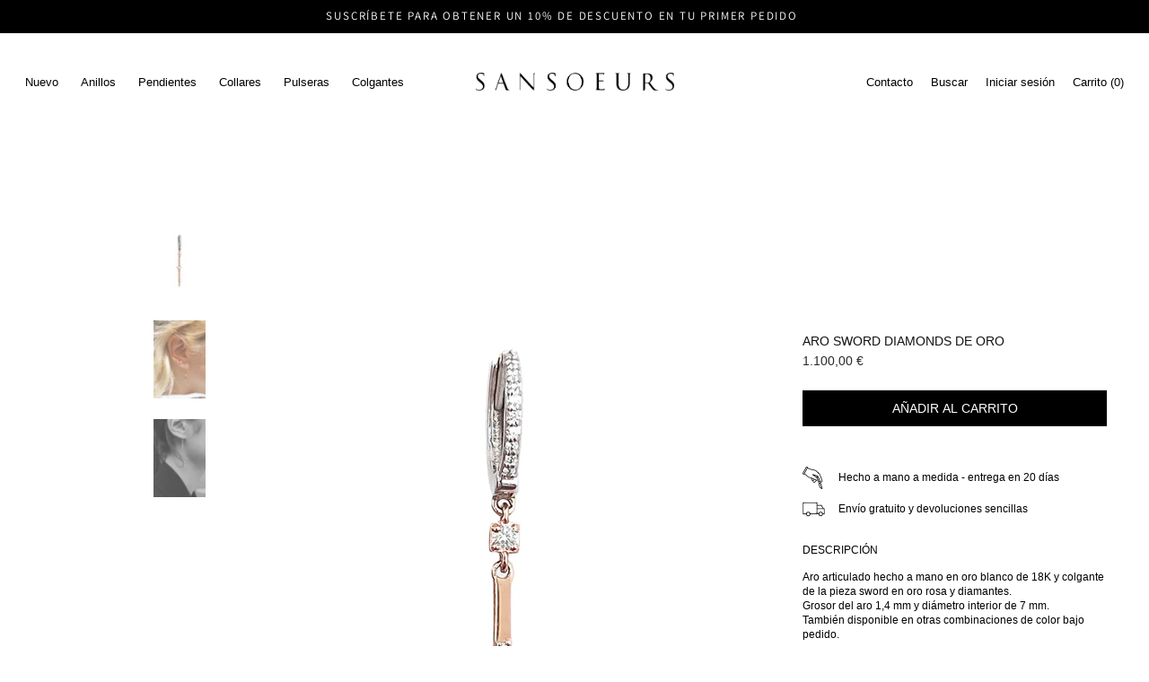

--- FILE ---
content_type: text/html; charset=utf-8
request_url: https://sansoeurs.com/es-es/products/sword-diamonds-gold-minibangle
body_size: 37290
content:
<!doctype html>
<html class="no-js" lang="es">
  <head>
<script src="https://sapi.negate.io/script/cMCFbkOXkuFyMmZzraLL5w==?shop=sansoeurs-es.myshopify.com"></script>

    <meta charset="utf-8">
    <meta http-equiv="X-UA-Compatible" content="IE=edge">
    <meta name="viewport" content="width=device-width, initial-scale=1, maximum-scale=1">
    <meta name="theme-color" content="">
    <link rel="canonical" href="https://sansoeurs.com/es-es/products/sword-diamonds-gold-minibangle">
    <link rel="preconnect" href="https://cdn.shopify.com" crossorigin>
    
    
<link rel="icon" type="image/png" href="//sansoeurs.com/cdn/shop/files/Screen_Shot_2022-07-27_at_5.31.27_PM_32x32.png?v=1658957496"><link rel="preconnect" href="https://fonts.shopifycdn.com" crossorigin><title>
      
      Aro Sword diamonds de oro - Sansoeurs
</title>
    
      <meta name="description" content="Espada Minibrazalete diamantes Arito articulado en oro blanco de 18K y colgante oro rosa de 18K con diamantes. También disponible en otras combinaciones de oro bajo pedido. DIAMANTE (cts) - 0.068COLOR - GPUREZA- VSTALLA- Brillante (10 diamantes de 0,7mm de d">
    
    

<meta property="og:site_name" content="Sansoeurs">
<meta property="og:url" content="https://sansoeurs.com/es-es/products/sword-diamonds-gold-minibangle">
<meta property="og:title" content="Aro Sword diamonds de oro - Sansoeurs">
<meta property="og:type" content="product">
<meta property="og:description" content="Espada Minibrazalete diamantes Arito articulado en oro blanco de 18K y colgante oro rosa de 18K con diamantes. También disponible en otras combinaciones de oro bajo pedido. DIAMANTE (cts) - 0.068COLOR - GPUREZA- VSTALLA- Brillante (10 diamantes de 0,7mm de d"><meta property="og:image" content="http://sansoeurs.com/cdn/shop/products/3_2.jpg?v=1676542865">
  <meta property="og:image:secure_url" content="https://sansoeurs.com/cdn/shop/products/3_2.jpg?v=1676542865">
  <meta property="og:image:width" content="1024">
  <meta property="og:image:height" content="1537"><meta property="og:price:amount" content="1.100,00">
  <meta property="og:price:currency" content="EUR"><meta name="twitter:card" content="summary_large_image">
<meta name="twitter:title" content="Aro Sword diamonds de oro - Sansoeurs">
<meta name="twitter:description" content="Espada Minibrazalete diamantes Arito articulado en oro blanco de 18K y colgante oro rosa de 18K con diamantes. También disponible en otras combinaciones de oro bajo pedido. DIAMANTE (cts) - 0.068COLOR - GPUREZA- VSTALLA- Brillante (10 diamantes de 0,7mm de d">
    

    <script src="//sansoeurs.com/cdn/shop/t/25/assets/global.js?v=144413666276531315291680035433" defer="defer"></script>
    <script src="https://ajax.googleapis.com/ajax/libs/jquery/3.5.1/jquery.min.js"></script>
    <script src="//sansoeurs.com/cdn/shop/t/25/assets/slick.min.js?v=176422707951118477881680035453"></script>
    

    


    <script>window.performance && window.performance.mark && window.performance.mark('shopify.content_for_header.start');</script><meta name="facebook-domain-verification" content="y5eda2iectejrtkjh4su3yflb43nrm">
<meta name="google-site-verification" content="ongh3B1QKbN6GQZCk78dBgFth1ibIi8QRKz4FasmQTU">
<meta id="shopify-digital-wallet" name="shopify-digital-wallet" content="/63056609499/digital_wallets/dialog">
<meta name="shopify-checkout-api-token" content="890684708172886418c6d842432d16dd">
<meta id="in-context-paypal-metadata" data-shop-id="63056609499" data-venmo-supported="false" data-environment="production" data-locale="es_ES" data-paypal-v4="true" data-currency="EUR">
<link rel="alternate" type="application/json+oembed" href="https://sansoeurs.com/es-es/products/sword-diamonds-gold-minibangle.oembed">
<script async="async" src="/checkouts/internal/preloads.js?locale=es-ES"></script>
<link rel="preconnect" href="https://shop.app" crossorigin="anonymous">
<script async="async" src="https://shop.app/checkouts/internal/preloads.js?locale=es-ES&shop_id=63056609499" crossorigin="anonymous"></script>
<script id="apple-pay-shop-capabilities" type="application/json">{"shopId":63056609499,"countryCode":"ES","currencyCode":"EUR","merchantCapabilities":["supports3DS"],"merchantId":"gid:\/\/shopify\/Shop\/63056609499","merchantName":"Sansoeurs","requiredBillingContactFields":["postalAddress","email","phone"],"requiredShippingContactFields":["postalAddress","email","phone"],"shippingType":"shipping","supportedNetworks":["visa","maestro","masterCard","amex"],"total":{"type":"pending","label":"Sansoeurs","amount":"1.00"},"shopifyPaymentsEnabled":true,"supportsSubscriptions":true}</script>
<script id="shopify-features" type="application/json">{"accessToken":"890684708172886418c6d842432d16dd","betas":["rich-media-storefront-analytics"],"domain":"sansoeurs.com","predictiveSearch":true,"shopId":63056609499,"locale":"es"}</script>
<script>var Shopify = Shopify || {};
Shopify.shop = "sansoeurs-es.myshopify.com";
Shopify.locale = "es";
Shopify.currency = {"active":"EUR","rate":"1.0"};
Shopify.country = "ES";
Shopify.theme = {"name":"Sansoeurs [Production]","id":136376516827,"schema_name":"Sansoeurs","schema_version":"1.12.0","theme_store_id":null,"role":"main"};
Shopify.theme.handle = "null";
Shopify.theme.style = {"id":null,"handle":null};
Shopify.cdnHost = "sansoeurs.com/cdn";
Shopify.routes = Shopify.routes || {};
Shopify.routes.root = "/es-es/";</script>
<script type="module">!function(o){(o.Shopify=o.Shopify||{}).modules=!0}(window);</script>
<script>!function(o){function n(){var o=[];function n(){o.push(Array.prototype.slice.apply(arguments))}return n.q=o,n}var t=o.Shopify=o.Shopify||{};t.loadFeatures=n(),t.autoloadFeatures=n()}(window);</script>
<script>
  window.ShopifyPay = window.ShopifyPay || {};
  window.ShopifyPay.apiHost = "shop.app\/pay";
  window.ShopifyPay.redirectState = null;
</script>
<script id="shop-js-analytics" type="application/json">{"pageType":"product"}</script>
<script defer="defer" async type="module" src="//sansoeurs.com/cdn/shopifycloud/shop-js/modules/v2/client.init-shop-cart-sync_BFpxDrjM.es.esm.js"></script>
<script defer="defer" async type="module" src="//sansoeurs.com/cdn/shopifycloud/shop-js/modules/v2/chunk.common_CnP21gUX.esm.js"></script>
<script defer="defer" async type="module" src="//sansoeurs.com/cdn/shopifycloud/shop-js/modules/v2/chunk.modal_D61HrJrg.esm.js"></script>
<script type="module">
  await import("//sansoeurs.com/cdn/shopifycloud/shop-js/modules/v2/client.init-shop-cart-sync_BFpxDrjM.es.esm.js");
await import("//sansoeurs.com/cdn/shopifycloud/shop-js/modules/v2/chunk.common_CnP21gUX.esm.js");
await import("//sansoeurs.com/cdn/shopifycloud/shop-js/modules/v2/chunk.modal_D61HrJrg.esm.js");

  window.Shopify.SignInWithShop?.initShopCartSync?.({"fedCMEnabled":true,"windoidEnabled":true});

</script>
<script>
  window.Shopify = window.Shopify || {};
  if (!window.Shopify.featureAssets) window.Shopify.featureAssets = {};
  window.Shopify.featureAssets['shop-js'] = {"shop-cart-sync":["modules/v2/client.shop-cart-sync_DunGk5rn.es.esm.js","modules/v2/chunk.common_CnP21gUX.esm.js","modules/v2/chunk.modal_D61HrJrg.esm.js"],"init-fed-cm":["modules/v2/client.init-fed-cm_Bhr0vd71.es.esm.js","modules/v2/chunk.common_CnP21gUX.esm.js","modules/v2/chunk.modal_D61HrJrg.esm.js"],"init-shop-email-lookup-coordinator":["modules/v2/client.init-shop-email-lookup-coordinator_Cgf-1HKc.es.esm.js","modules/v2/chunk.common_CnP21gUX.esm.js","modules/v2/chunk.modal_D61HrJrg.esm.js"],"init-windoid":["modules/v2/client.init-windoid_RKlvBm7f.es.esm.js","modules/v2/chunk.common_CnP21gUX.esm.js","modules/v2/chunk.modal_D61HrJrg.esm.js"],"shop-button":["modules/v2/client.shop-button_DcwUN_L_.es.esm.js","modules/v2/chunk.common_CnP21gUX.esm.js","modules/v2/chunk.modal_D61HrJrg.esm.js"],"shop-cash-offers":["modules/v2/client.shop-cash-offers_zT3TeJrS.es.esm.js","modules/v2/chunk.common_CnP21gUX.esm.js","modules/v2/chunk.modal_D61HrJrg.esm.js"],"shop-toast-manager":["modules/v2/client.shop-toast-manager_Dhsh6ZDd.es.esm.js","modules/v2/chunk.common_CnP21gUX.esm.js","modules/v2/chunk.modal_D61HrJrg.esm.js"],"init-shop-cart-sync":["modules/v2/client.init-shop-cart-sync_BFpxDrjM.es.esm.js","modules/v2/chunk.common_CnP21gUX.esm.js","modules/v2/chunk.modal_D61HrJrg.esm.js"],"init-customer-accounts-sign-up":["modules/v2/client.init-customer-accounts-sign-up__zAQf6yH.es.esm.js","modules/v2/client.shop-login-button_DmGuuAqh.es.esm.js","modules/v2/chunk.common_CnP21gUX.esm.js","modules/v2/chunk.modal_D61HrJrg.esm.js"],"pay-button":["modules/v2/client.pay-button_BSqAUYU_.es.esm.js","modules/v2/chunk.common_CnP21gUX.esm.js","modules/v2/chunk.modal_D61HrJrg.esm.js"],"init-customer-accounts":["modules/v2/client.init-customer-accounts_BUX2wPcc.es.esm.js","modules/v2/client.shop-login-button_DmGuuAqh.es.esm.js","modules/v2/chunk.common_CnP21gUX.esm.js","modules/v2/chunk.modal_D61HrJrg.esm.js"],"avatar":["modules/v2/client.avatar_BTnouDA3.es.esm.js"],"init-shop-for-new-customer-accounts":["modules/v2/client.init-shop-for-new-customer-accounts_C3NVS8-R.es.esm.js","modules/v2/client.shop-login-button_DmGuuAqh.es.esm.js","modules/v2/chunk.common_CnP21gUX.esm.js","modules/v2/chunk.modal_D61HrJrg.esm.js"],"shop-follow-button":["modules/v2/client.shop-follow-button_BoBKYaAK.es.esm.js","modules/v2/chunk.common_CnP21gUX.esm.js","modules/v2/chunk.modal_D61HrJrg.esm.js"],"checkout-modal":["modules/v2/client.checkout-modal_BzXpoShc.es.esm.js","modules/v2/chunk.common_CnP21gUX.esm.js","modules/v2/chunk.modal_D61HrJrg.esm.js"],"shop-login-button":["modules/v2/client.shop-login-button_DmGuuAqh.es.esm.js","modules/v2/chunk.common_CnP21gUX.esm.js","modules/v2/chunk.modal_D61HrJrg.esm.js"],"lead-capture":["modules/v2/client.lead-capture_ClopgrIx.es.esm.js","modules/v2/chunk.common_CnP21gUX.esm.js","modules/v2/chunk.modal_D61HrJrg.esm.js"],"shop-login":["modules/v2/client.shop-login_DQ0hrHfi.es.esm.js","modules/v2/chunk.common_CnP21gUX.esm.js","modules/v2/chunk.modal_D61HrJrg.esm.js"],"payment-terms":["modules/v2/client.payment-terms_Bawo8ezy.es.esm.js","modules/v2/chunk.common_CnP21gUX.esm.js","modules/v2/chunk.modal_D61HrJrg.esm.js"]};
</script>
<script>(function() {
  var isLoaded = false;
  function asyncLoad() {
    if (isLoaded) return;
    isLoaded = true;
    var urls = ["https:\/\/static.klaviyo.com\/onsite\/js\/klaviyo.js?company_id=Wir5D4\u0026shop=sansoeurs-es.myshopify.com","https:\/\/static.klaviyo.com\/onsite\/js\/klaviyo.js?company_id=Wir5D4\u0026shop=sansoeurs-es.myshopify.com"];
    for (var i = 0; i < urls.length; i++) {
      var s = document.createElement('script');
      s.type = 'text/javascript';
      s.async = true;
      s.src = urls[i];
      var x = document.getElementsByTagName('script')[0];
      x.parentNode.insertBefore(s, x);
    }
  };
  if(window.attachEvent) {
    window.attachEvent('onload', asyncLoad);
  } else {
    window.addEventListener('load', asyncLoad, false);
  }
})();</script>
<script id="__st">var __st={"a":63056609499,"offset":3600,"reqid":"d48589f6-14a1-49fd-a874-d7c8c8978d1b-1769973582","pageurl":"sansoeurs.com\/es-es\/products\/sword-diamonds-gold-minibangle","u":"c3e3bc67ce33","p":"product","rtyp":"product","rid":7864198922459};</script>
<script>window.ShopifyPaypalV4VisibilityTracking = true;</script>
<script id="captcha-bootstrap">!function(){'use strict';const t='contact',e='account',n='new_comment',o=[[t,t],['blogs',n],['comments',n],[t,'customer']],c=[[e,'customer_login'],[e,'guest_login'],[e,'recover_customer_password'],[e,'create_customer']],r=t=>t.map((([t,e])=>`form[action*='/${t}']:not([data-nocaptcha='true']) input[name='form_type'][value='${e}']`)).join(','),a=t=>()=>t?[...document.querySelectorAll(t)].map((t=>t.form)):[];function s(){const t=[...o],e=r(t);return a(e)}const i='password',u='form_key',d=['recaptcha-v3-token','g-recaptcha-response','h-captcha-response',i],f=()=>{try{return window.sessionStorage}catch{return}},m='__shopify_v',_=t=>t.elements[u];function p(t,e,n=!1){try{const o=window.sessionStorage,c=JSON.parse(o.getItem(e)),{data:r}=function(t){const{data:e,action:n}=t;return t[m]||n?{data:e,action:n}:{data:t,action:n}}(c);for(const[e,n]of Object.entries(r))t.elements[e]&&(t.elements[e].value=n);n&&o.removeItem(e)}catch(o){console.error('form repopulation failed',{error:o})}}const l='form_type',E='cptcha';function T(t){t.dataset[E]=!0}const w=window,h=w.document,L='Shopify',v='ce_forms',y='captcha';let A=!1;((t,e)=>{const n=(g='f06e6c50-85a8-45c8-87d0-21a2b65856fe',I='https://cdn.shopify.com/shopifycloud/storefront-forms-hcaptcha/ce_storefront_forms_captcha_hcaptcha.v1.5.2.iife.js',D={infoText:'Protegido por hCaptcha',privacyText:'Privacidad',termsText:'Términos'},(t,e,n)=>{const o=w[L][v],c=o.bindForm;if(c)return c(t,g,e,D).then(n);var r;o.q.push([[t,g,e,D],n]),r=I,A||(h.body.append(Object.assign(h.createElement('script'),{id:'captcha-provider',async:!0,src:r})),A=!0)});var g,I,D;w[L]=w[L]||{},w[L][v]=w[L][v]||{},w[L][v].q=[],w[L][y]=w[L][y]||{},w[L][y].protect=function(t,e){n(t,void 0,e),T(t)},Object.freeze(w[L][y]),function(t,e,n,w,h,L){const[v,y,A,g]=function(t,e,n){const i=e?o:[],u=t?c:[],d=[...i,...u],f=r(d),m=r(i),_=r(d.filter((([t,e])=>n.includes(e))));return[a(f),a(m),a(_),s()]}(w,h,L),I=t=>{const e=t.target;return e instanceof HTMLFormElement?e:e&&e.form},D=t=>v().includes(t);t.addEventListener('submit',(t=>{const e=I(t);if(!e)return;const n=D(e)&&!e.dataset.hcaptchaBound&&!e.dataset.recaptchaBound,o=_(e),c=g().includes(e)&&(!o||!o.value);(n||c)&&t.preventDefault(),c&&!n&&(function(t){try{if(!f())return;!function(t){const e=f();if(!e)return;const n=_(t);if(!n)return;const o=n.value;o&&e.removeItem(o)}(t);const e=Array.from(Array(32),(()=>Math.random().toString(36)[2])).join('');!function(t,e){_(t)||t.append(Object.assign(document.createElement('input'),{type:'hidden',name:u})),t.elements[u].value=e}(t,e),function(t,e){const n=f();if(!n)return;const o=[...t.querySelectorAll(`input[type='${i}']`)].map((({name:t})=>t)),c=[...d,...o],r={};for(const[a,s]of new FormData(t).entries())c.includes(a)||(r[a]=s);n.setItem(e,JSON.stringify({[m]:1,action:t.action,data:r}))}(t,e)}catch(e){console.error('failed to persist form',e)}}(e),e.submit())}));const S=(t,e)=>{t&&!t.dataset[E]&&(n(t,e.some((e=>e===t))),T(t))};for(const o of['focusin','change'])t.addEventListener(o,(t=>{const e=I(t);D(e)&&S(e,y())}));const B=e.get('form_key'),M=e.get(l),P=B&&M;t.addEventListener('DOMContentLoaded',(()=>{const t=y();if(P)for(const e of t)e.elements[l].value===M&&p(e,B);[...new Set([...A(),...v().filter((t=>'true'===t.dataset.shopifyCaptcha))])].forEach((e=>S(e,t)))}))}(h,new URLSearchParams(w.location.search),n,t,e,['guest_login'])})(!0,!0)}();</script>
<script integrity="sha256-4kQ18oKyAcykRKYeNunJcIwy7WH5gtpwJnB7kiuLZ1E=" data-source-attribution="shopify.loadfeatures" defer="defer" src="//sansoeurs.com/cdn/shopifycloud/storefront/assets/storefront/load_feature-a0a9edcb.js" crossorigin="anonymous"></script>
<script crossorigin="anonymous" defer="defer" src="//sansoeurs.com/cdn/shopifycloud/storefront/assets/shopify_pay/storefront-65b4c6d7.js?v=20250812"></script>
<script data-source-attribution="shopify.dynamic_checkout.dynamic.init">var Shopify=Shopify||{};Shopify.PaymentButton=Shopify.PaymentButton||{isStorefrontPortableWallets:!0,init:function(){window.Shopify.PaymentButton.init=function(){};var t=document.createElement("script");t.src="https://sansoeurs.com/cdn/shopifycloud/portable-wallets/latest/portable-wallets.es.js",t.type="module",document.head.appendChild(t)}};
</script>
<script data-source-attribution="shopify.dynamic_checkout.buyer_consent">
  function portableWalletsHideBuyerConsent(e){var t=document.getElementById("shopify-buyer-consent"),n=document.getElementById("shopify-subscription-policy-button");t&&n&&(t.classList.add("hidden"),t.setAttribute("aria-hidden","true"),n.removeEventListener("click",e))}function portableWalletsShowBuyerConsent(e){var t=document.getElementById("shopify-buyer-consent"),n=document.getElementById("shopify-subscription-policy-button");t&&n&&(t.classList.remove("hidden"),t.removeAttribute("aria-hidden"),n.addEventListener("click",e))}window.Shopify?.PaymentButton&&(window.Shopify.PaymentButton.hideBuyerConsent=portableWalletsHideBuyerConsent,window.Shopify.PaymentButton.showBuyerConsent=portableWalletsShowBuyerConsent);
</script>
<script data-source-attribution="shopify.dynamic_checkout.cart.bootstrap">document.addEventListener("DOMContentLoaded",(function(){function t(){return document.querySelector("shopify-accelerated-checkout-cart, shopify-accelerated-checkout")}if(t())Shopify.PaymentButton.init();else{new MutationObserver((function(e,n){t()&&(Shopify.PaymentButton.init(),n.disconnect())})).observe(document.body,{childList:!0,subtree:!0})}}));
</script>
<script id='scb4127' type='text/javascript' async='' src='https://sansoeurs.com/cdn/shopifycloud/privacy-banner/storefront-banner.js'></script><link id="shopify-accelerated-checkout-styles" rel="stylesheet" media="screen" href="https://sansoeurs.com/cdn/shopifycloud/portable-wallets/latest/accelerated-checkout-backwards-compat.css" crossorigin="anonymous">
<style id="shopify-accelerated-checkout-cart">
        #shopify-buyer-consent {
  margin-top: 1em;
  display: inline-block;
  width: 100%;
}

#shopify-buyer-consent.hidden {
  display: none;
}

#shopify-subscription-policy-button {
  background: none;
  border: none;
  padding: 0;
  text-decoration: underline;
  font-size: inherit;
  cursor: pointer;
}

#shopify-subscription-policy-button::before {
  box-shadow: none;
}

      </style>
<script id="sections-script" data-sections="main-product,header,footer" defer="defer" src="//sansoeurs.com/cdn/shop/t/25/compiled_assets/scripts.js?v=17959"></script>
<script>window.performance && window.performance.mark && window.performance.mark('shopify.content_for_header.end');</script><link rel="alternate" hreflang="x-default" href="https://sansoeurs.com/products/sword-diamonds-gold-minibangle"><link rel="alternate" hreflang="en-GB" href="https://sansoeurs.com/en-uk/products/sword-diamonds-gold-minibangle"><link rel="alternate" hreflang="en-US" href="https://sansoeurs.com/en-us/products/sword-diamonds-gold-minibangle"><link rel="alternate" hreflang="en-CA" href="https://sansoeurs.com/en-us/products/sword-diamonds-gold-minibangle"><link rel="alternate" hreflang="fr-FR" href="https://sansoeurs.com/fr-fr/products/sword-diamonds-gold-minibangle"><link rel="alternate" hreflang="es-ES" href="https://sansoeurs.com/es-es/products/sword-diamonds-gold-minibangle">
    

    <style data-shopify>
      
      
      
      
      @font-face {
  font-family: Assistant;
  font-weight: 400;
  font-style: normal;
  font-display: swap;
  src: url("//sansoeurs.com/cdn/fonts/assistant/assistant_n4.9120912a469cad1cc292572851508ca49d12e768.woff2") format("woff2"),
       url("//sansoeurs.com/cdn/fonts/assistant/assistant_n4.6e9875ce64e0fefcd3f4446b7ec9036b3ddd2985.woff") format("woff");
}
:root {
        --font-body-family: 
        Helvetica,
        Arial, sans-serif
        ;
        --font-body-style: normal;
        --font-body-weight: 400;

        --font-heading-family: 
        Assistant,
        sans-serif
        ;
        --font-heading-style: normal;
        --font-heading-weight: 400;

        --font-body-scale: 1.0;
        --font-heading-scale: 1.0;

        --color-base-text: 
        0,
        0
        , 0
        ;
        --color-shadow: 
        0,
        0
        , 0
        ;
        --color-base-background-1: 
        255,
        255
        , 255
        ;
        --color-base-background-2: 
        255,
        255
        , 255
        ;
        --color-base-solid-button-labels: 
        255,
        255
        , 255
        ;
        --color-base-outline-button-labels: 
        0,
        0
        , 0
        ;
        --color-base-accent-1: 
        0,
        0
        , 0
        ;
        --color-base-accent-2: 
        0,
        0
        , 0
        ;
        --payment-terms-background-color: #FFFFFF;

        --gradient-base-background-1: 
          #FFFFFF
        ;
        --gradient-base-background-2: 
          #FFFFFF
        ;
        --gradient-base-accent-1: 
          #000000
        ;
        --gradient-base-accent-2: 
          #000000
        ;

        --media-padding: px;
        --media-border-opacity: 0.05;
        --media-border-width: 1px;
        --media-radius: 0px;
        --media-shadow-opacity: 0.0;
        --media-shadow-horizontal-offset: 0px;
        --media-shadow-vertical-offset: 0px;
        --media-shadow-blur-radius: 0px;

        --page-width: 100rem;
        --page-width-margin: 
          0rem;

        --card-image-padding: 0.0rem;
        --card-corner-radius: 0.0rem;
        --card-text-alignment: left;
        --card-border-width: 0.0rem;
        --card-border-opacity: 0.0;
        --card-shadow-opacity: 0.1;
        --card-shadow-horizontal-offset: 0.0rem;
        --card-shadow-vertical-offset: 0.0rem;
        --card-shadow-blur-radius: 0.0rem;

        --badge-corner-radius: 4.0rem;

        --popup-border-width: 1px;
        --popup-border-opacity: 0.1;
        --popup-corner-radius: 0px;
        --popup-shadow-opacity: 0.0;
        --popup-shadow-horizontal-offset: 0px;
        --popup-shadow-vertical-offset: 0px;
        --popup-shadow-blur-radius: 0px;

        --drawer-border-width: 0px;
        --drawer-border-opacity: 0.1;
        --drawer-shadow-opacity: 0.0;
        --drawer-shadow-horizontal-offset: 0px;
        --drawer-shadow-vertical-offset: 0px;
        --drawer-shadow-blur-radius: 0px;

        --spacing-sections-desktop: 8px;
        --spacing-sections-mobile: 
          8
        px;

        --grid-desktop-vertical-spacing: 16px;
        --grid-desktop-horizontal-spacing: 8px;
        --grid-mobile-vertical-spacing: 8px;
        --grid-mobile-horizontal-spacing: 4px;

        --text-boxes-border-opacity: 0.0;
        --text-boxes-border-width: 0px;
        --text-boxes-radius: 0px;
        --text-boxes-shadow-opacity: 1.0;
        --text-boxes-shadow-horizontal-offset: 0px;
        --text-boxes-shadow-vertical-offset: 0px;
        --text-boxes-shadow-blur-radius: 0px;

        --buttons-radius: 0px;
        --buttons-radius-outset: 
          0px;
        --buttons-border-width: 
          0
        px;
        --buttons-border-opacity: 1.0;
        --buttons-shadow-opacity: 0.0;
        --buttons-shadow-horizontal-offset: -4px;
        --buttons-shadow-vertical-offset: -4px;
        --buttons-shadow-blur-radius: 0px;
        --buttons-border-offset: 
          0px;

        --inputs-radius: 0px;
        --inputs-border-width: 1px;
        --inputs-border-opacity: 0.55;
        --inputs-shadow-opacity: 0.0;
        --inputs-shadow-horizontal-offset: 0px;
        --inputs-margin-offset: 
          0px;
        --inputs-shadow-vertical-offset: 0px;
        --inputs-shadow-blur-radius: 0px;
        --inputs-radius-outset: 
          0px;

        --variant-pills-radius: 40px;
        --variant-pills-border-width: 1px;
        --variant-pills-border-opacity: 0.55;
        --variant-pills-shadow-opacity: 0.0;
        --variant-pills-shadow-horizontal-offset: 0px;
        --variant-pills-shadow-vertical-offset: 0px;
        --variant-pills-shadow-blur-radius: 0px;
      }

      *,
      *::before,
      *::after {
        box-sizing: inherit;
      }

      html {
        box-sizing: border-box;
        font-size: calc(var(--font-body-scale) * 62.5%);
        height: 100%;
      }

      body {
        display: grid;
        grid-template-rows: auto auto 1fr auto;
        grid-template-columns: 100%;
        min-height: 100%;
        margin: 0;
        font-size: 1.5rem;
        letter-spacing: 0.06rem;
        line-height: calc(1 + 0.8 / var(--font-body-scale));
        font-family: var(--font-body-family);
        font-style: var(--font-body-style);
        font-weight: var(--font-body-weight);
      }

      @media screen and (min-width: 750px) {
        body {
          font-size: 1.6rem;
        }
      }
    </style>

    <link href="//sansoeurs.com/cdn/shop/t/25/assets/base.css?v=86111778311611620311680035454" rel="stylesheet" type="text/css" media="all" />
    <style type="text/css">
/* @font-face {
    font-family: 'Arial';
    src: url('//sansoeurs.com/cdn/shop/t/25/assets/Arialn.ttf?v=102918105493861862761672241554') format('truetype');
    font-weight: 300;
    font-style: normal;
}      
@font-face {
    font-family: 'Arial';
    src: url('//sansoeurs.com/cdn/shop/t/25/assets/ArialMT.eot?v=104438380450880305151672241554');
    src: url('//sansoeurs.com/cdn/shop/t/25/assets/ArialMT.eot?v=104438380450880305151672241554?#iefix') format('embedded-opentype'),
        url('//sansoeurs.com/cdn/shop/t/25/assets/ArialMT.woff2?v=152442789801594439451672241554') format('woff2'),
        url('//sansoeurs.com/cdn/shop/t/25/assets/ArialMT.woff?v=90949158093192602451672241554') format('woff'),
        url('//sansoeurs.com/cdn/shop/t/25/assets/ArialMT.ttf?v=127124465855240302691672241554') format('truetype'),
        url('//sansoeurs.com/cdn/shop/t/25/assets/ArialMT.svg?v=17959#ArialMT') format('svg');
    font-weight: 500;
    font-style: normal;
}
@font-face {
    font-family: 'Arial';
    src: url('//sansoeurs.com/cdn/shop/t/25/assets/ArialMdm.ttf?v=73277318616688183011672241554') format('truetype');
    font-weight: 600;
    font-style: normal;
} 
@font-face {
    font-family: 'Arial';
    src: url('//sansoeurs.com/cdn/shop/t/25/assets/Arial_black.ttf?v=28092040901663092341672241554') format('truetype');
    font-weight: 900;
    font-style: normal;
} 
 */

  
@font-face {
  font-family:'sansoeurs-icon';
  src:url('//sansoeurs.com/cdn/shop/t/25/assets/sansoeurs-icons.woff2?v=29231398393048504841672241554') format('woff2'),
  url('//sansoeurs.com/cdn/shop/t/25/assets/sansoeurs-icons.woff?v=138248080143737212711672241554') format('woff');
  font-weight:400;
  font-style:normal;
}
@font-face {
  font-family:'luma-icons';
  src:url('//sansoeurs.com/cdn/shop/t/25/assets/Luma-Icons.woff?v=3459532526744621561672241554') format('woff2'),
  url('//sansoeurs.com/cdn/shop/t/25/assets/Luma-Icons.woff2?v=5883387146365163911672241554') format('woff');
  font-weight:400;
  font-style:normal;
}
[class^=icon-],[class*=" icon-"] {
    font-family: 'sansoeurs-icon';
    speak: none;
    font-style: normal;
    font-weight: 400;
    font-variant: normal;
    text-transform: none;
    line-height: 1;
    color: #000;
}

.icon-arrowdown,
.icon-arrowup,
.icon-close2 {
    position: relative;
}
.icon-profile:before {content: "\e803";}
.icon-cart:before {content: "\e800";}
.icon-search:before {content: "\e804";}
.icon-close2:before {
    content: "";
    background-image: url("//sansoeurs.com/cdn/shop/t/25/assets/close-icon.svg?v=57050730560533404801675685828");
    background-size: contain;
    background-repeat: no-repeat;
    background-position: center;
    display: block;
    width: 15px;
    height: 15px;
    position: absolute;
    right: 0;
    top: 50%;
    transform: translateY(-50%);
}
.icon-arrowup:before{
    position: absolute;
    right: 0;
    top: 50%;
    content: "";
    background-image: url("//sansoeurs.com/cdn/shop/t/25/assets/chevron-down-icon.svg?v=146916360083321628641675685827");
    background-size: contain;
    background-repeat: no-repeat;
    background-position: center;
    display: block;
    width: 11px;
    height: 11px;
    transform: translateY(-50%) rotate(180deg);
}
.icon-arrowdown:before{
    position: absolute;
    right: 0;
    top: 50%;
    content: "";
    background-image: url("//sansoeurs.com/cdn/shop/t/25/assets/chevron-down-icon.svg?v=146916360083321628641675685827");
    background-size: contain;
    background-repeat: no-repeat;
    background-position: center;
    display: block;
    width: 11px;
    height: 11px;
    transform: translateY(-50%);
}
.icon-hamburger:before {content: "\e801";}  
</style>
    <link href="//sansoeurs.com/cdn/shop/t/25/assets/custom.css?v=181983282486516612391768470266" rel="stylesheet" type="text/css" media="all" />
    <link href="//sansoeurs.com/cdn/shop/t/25/assets/custom-product.css?v=108586257868214506751680035435" rel="stylesheet" type="text/css" media="all" />
<link rel="preload" as="font" href="//sansoeurs.com/cdn/fonts/assistant/assistant_n4.9120912a469cad1cc292572851508ca49d12e768.woff2" type="font/woff2" crossorigin><link rel="stylesheet" href="//sansoeurs.com/cdn/shop/t/25/assets/component-predictive-search.css?v=164577451085650714141680035474" media="print" onload="this.media='all'"><link
      rel="stylesheet"
      href="https://cdn.jsdelivr.net/npm/swiper@8/swiper-bundle.min.css"
    />
    
    <script src="https://cdn.jsdelivr.net/npm/swiper@8/swiper-bundle.min.js"></script>
    <script>
      document.documentElement.className = document.documentElement.className.replace('no-js', 'js');
      if (Shopify.designMode) {
        document.documentElement.classList.add('shopify-design-mode');
      }
    </script>

    
      <script
        async
        data-environment="production"
        src="https://js.klarna.com/web-sdk/v1/klarna.js"
        data-client-id="17fe3fdb-a78e-50a5-8bbb-32760e7f3bf5"
      ></script>
      <link href="//sansoeurs.com/cdn/shop/t/25/assets/klarna.css?v=116942876486481148391698073382" rel="stylesheet" type="text/css" media="all" />
    

  <!-- BEGIN app block: shopify://apps/microsoft-clarity/blocks/clarity_js/31c3d126-8116-4b4a-8ba1-baeda7c4aeea -->
<script type="text/javascript">
  (function (c, l, a, r, i, t, y) {
    c[a] = c[a] || function () { (c[a].q = c[a].q || []).push(arguments); };
    t = l.createElement(r); t.async = 1; t.src = "https://www.clarity.ms/tag/" + i + "?ref=shopify";
    y = l.getElementsByTagName(r)[0]; y.parentNode.insertBefore(t, y);

    c.Shopify.loadFeatures([{ name: "consent-tracking-api", version: "0.1" }], error => {
      if (error) {
        console.error("Error loading Shopify features:", error);
        return;
      }

      c[a]('consentv2', {
        ad_Storage: c.Shopify.customerPrivacy.marketingAllowed() ? "granted" : "denied",
        analytics_Storage: c.Shopify.customerPrivacy.analyticsProcessingAllowed() ? "granted" : "denied",
      });
    });

    l.addEventListener("visitorConsentCollected", function (e) {
      c[a]('consentv2', {
        ad_Storage: e.detail.marketingAllowed ? "granted" : "denied",
        analytics_Storage: e.detail.analyticsAllowed ? "granted" : "denied",
      });
    });
  })(window, document, "clarity", "script", "swv66vd7t7");
</script>



<!-- END app block --><!-- BEGIN app block: shopify://apps/klaviyo-email-marketing-sms/blocks/klaviyo-onsite-embed/2632fe16-c075-4321-a88b-50b567f42507 -->












  <script async src="https://static.klaviyo.com/onsite/js/Wir5D4/klaviyo.js?company_id=Wir5D4"></script>
  <script>!function(){if(!window.klaviyo){window._klOnsite=window._klOnsite||[];try{window.klaviyo=new Proxy({},{get:function(n,i){return"push"===i?function(){var n;(n=window._klOnsite).push.apply(n,arguments)}:function(){for(var n=arguments.length,o=new Array(n),w=0;w<n;w++)o[w]=arguments[w];var t="function"==typeof o[o.length-1]?o.pop():void 0,e=new Promise((function(n){window._klOnsite.push([i].concat(o,[function(i){t&&t(i),n(i)}]))}));return e}}})}catch(n){window.klaviyo=window.klaviyo||[],window.klaviyo.push=function(){var n;(n=window._klOnsite).push.apply(n,arguments)}}}}();</script>

  
    <script id="viewed_product">
      if (item == null) {
        var _learnq = _learnq || [];

        var MetafieldReviews = null
        var MetafieldYotpoRating = null
        var MetafieldYotpoCount = null
        var MetafieldLooxRating = null
        var MetafieldLooxCount = null
        var okendoProduct = null
        var okendoProductReviewCount = null
        var okendoProductReviewAverageValue = null
        try {
          // The following fields are used for Customer Hub recently viewed in order to add reviews.
          // This information is not part of __kla_viewed. Instead, it is part of __kla_viewed_reviewed_items
          MetafieldReviews = {};
          MetafieldYotpoRating = null
          MetafieldYotpoCount = null
          MetafieldLooxRating = null
          MetafieldLooxCount = null

          okendoProduct = null
          // If the okendo metafield is not legacy, it will error, which then requires the new json formatted data
          if (okendoProduct && 'error' in okendoProduct) {
            okendoProduct = null
          }
          okendoProductReviewCount = okendoProduct ? okendoProduct.reviewCount : null
          okendoProductReviewAverageValue = okendoProduct ? okendoProduct.reviewAverageValue : null
        } catch (error) {
          console.error('Error in Klaviyo onsite reviews tracking:', error);
        }

        var item = {
          Name: "Aro Sword diamonds de oro",
          ProductID: 7864198922459,
          Categories: ["\/VER TODO","Aros","Gold Jewelry","Joyas artesanales originales","Joyas oro blanco","Joyas oro rosa","Joyas personalizadas oro","Lóbulo","Pendientes","Pendientes aro","Pendientes aro oro grandes","Pendientes bebe oro","Pendientes bebé oro blanco","Pendientes colgantes de oro","Pendientes con zafiro","Pendientes de diamantes","Pendientes de oro","Pendientes de oro blanco","Pendientes de oro rosa","Pendientes fiesta","Pendientes gota oro","Pendientes grandes","Pendientes invitada boda","Pendientes lágrima oro:","Pendientes oro niña","Pendientes piedras colores","Pendientes sin agujero","Pendientes sueltos oro 18k","Pendientes trepadores","Recién nacida pendientes bebé oro "],
          ImageURL: "https://sansoeurs.com/cdn/shop/products/3_2_grande.jpg?v=1676542865",
          URL: "https://sansoeurs.com/es-es/products/sword-diamonds-gold-minibangle",
          Brand: "Sansoeurs",
          Price: "1.100,00 €",
          Value: "1.100,00",
          CompareAtPrice: "0,00 €"
        };
        _learnq.push(['track', 'Viewed Product', item]);
        _learnq.push(['trackViewedItem', {
          Title: item.Name,
          ItemId: item.ProductID,
          Categories: item.Categories,
          ImageUrl: item.ImageURL,
          Url: item.URL,
          Metadata: {
            Brand: item.Brand,
            Price: item.Price,
            Value: item.Value,
            CompareAtPrice: item.CompareAtPrice
          },
          metafields:{
            reviews: MetafieldReviews,
            yotpo:{
              rating: MetafieldYotpoRating,
              count: MetafieldYotpoCount,
            },
            loox:{
              rating: MetafieldLooxRating,
              count: MetafieldLooxCount,
            },
            okendo: {
              rating: okendoProductReviewAverageValue,
              count: okendoProductReviewCount,
            }
          }
        }]);
      }
    </script>
  




  <script>
    window.klaviyoReviewsProductDesignMode = false
  </script>







<!-- END app block --><link href="https://monorail-edge.shopifysvc.com" rel="dns-prefetch">
<script>(function(){if ("sendBeacon" in navigator && "performance" in window) {try {var session_token_from_headers = performance.getEntriesByType('navigation')[0].serverTiming.find(x => x.name == '_s').description;} catch {var session_token_from_headers = undefined;}var session_cookie_matches = document.cookie.match(/_shopify_s=([^;]*)/);var session_token_from_cookie = session_cookie_matches && session_cookie_matches.length === 2 ? session_cookie_matches[1] : "";var session_token = session_token_from_headers || session_token_from_cookie || "";function handle_abandonment_event(e) {var entries = performance.getEntries().filter(function(entry) {return /monorail-edge.shopifysvc.com/.test(entry.name);});if (!window.abandonment_tracked && entries.length === 0) {window.abandonment_tracked = true;var currentMs = Date.now();var navigation_start = performance.timing.navigationStart;var payload = {shop_id: 63056609499,url: window.location.href,navigation_start,duration: currentMs - navigation_start,session_token,page_type: "product"};window.navigator.sendBeacon("https://monorail-edge.shopifysvc.com/v1/produce", JSON.stringify({schema_id: "online_store_buyer_site_abandonment/1.1",payload: payload,metadata: {event_created_at_ms: currentMs,event_sent_at_ms: currentMs}}));}}window.addEventListener('pagehide', handle_abandonment_event);}}());</script>
<script id="web-pixels-manager-setup">(function e(e,d,r,n,o){if(void 0===o&&(o={}),!Boolean(null===(a=null===(i=window.Shopify)||void 0===i?void 0:i.analytics)||void 0===a?void 0:a.replayQueue)){var i,a;window.Shopify=window.Shopify||{};var t=window.Shopify;t.analytics=t.analytics||{};var s=t.analytics;s.replayQueue=[],s.publish=function(e,d,r){return s.replayQueue.push([e,d,r]),!0};try{self.performance.mark("wpm:start")}catch(e){}var l=function(){var e={modern:/Edge?\/(1{2}[4-9]|1[2-9]\d|[2-9]\d{2}|\d{4,})\.\d+(\.\d+|)|Firefox\/(1{2}[4-9]|1[2-9]\d|[2-9]\d{2}|\d{4,})\.\d+(\.\d+|)|Chrom(ium|e)\/(9{2}|\d{3,})\.\d+(\.\d+|)|(Maci|X1{2}).+ Version\/(15\.\d+|(1[6-9]|[2-9]\d|\d{3,})\.\d+)([,.]\d+|)( \(\w+\)|)( Mobile\/\w+|) Safari\/|Chrome.+OPR\/(9{2}|\d{3,})\.\d+\.\d+|(CPU[ +]OS|iPhone[ +]OS|CPU[ +]iPhone|CPU IPhone OS|CPU iPad OS)[ +]+(15[._]\d+|(1[6-9]|[2-9]\d|\d{3,})[._]\d+)([._]\d+|)|Android:?[ /-](13[3-9]|1[4-9]\d|[2-9]\d{2}|\d{4,})(\.\d+|)(\.\d+|)|Android.+Firefox\/(13[5-9]|1[4-9]\d|[2-9]\d{2}|\d{4,})\.\d+(\.\d+|)|Android.+Chrom(ium|e)\/(13[3-9]|1[4-9]\d|[2-9]\d{2}|\d{4,})\.\d+(\.\d+|)|SamsungBrowser\/([2-9]\d|\d{3,})\.\d+/,legacy:/Edge?\/(1[6-9]|[2-9]\d|\d{3,})\.\d+(\.\d+|)|Firefox\/(5[4-9]|[6-9]\d|\d{3,})\.\d+(\.\d+|)|Chrom(ium|e)\/(5[1-9]|[6-9]\d|\d{3,})\.\d+(\.\d+|)([\d.]+$|.*Safari\/(?![\d.]+ Edge\/[\d.]+$))|(Maci|X1{2}).+ Version\/(10\.\d+|(1[1-9]|[2-9]\d|\d{3,})\.\d+)([,.]\d+|)( \(\w+\)|)( Mobile\/\w+|) Safari\/|Chrome.+OPR\/(3[89]|[4-9]\d|\d{3,})\.\d+\.\d+|(CPU[ +]OS|iPhone[ +]OS|CPU[ +]iPhone|CPU IPhone OS|CPU iPad OS)[ +]+(10[._]\d+|(1[1-9]|[2-9]\d|\d{3,})[._]\d+)([._]\d+|)|Android:?[ /-](13[3-9]|1[4-9]\d|[2-9]\d{2}|\d{4,})(\.\d+|)(\.\d+|)|Mobile Safari.+OPR\/([89]\d|\d{3,})\.\d+\.\d+|Android.+Firefox\/(13[5-9]|1[4-9]\d|[2-9]\d{2}|\d{4,})\.\d+(\.\d+|)|Android.+Chrom(ium|e)\/(13[3-9]|1[4-9]\d|[2-9]\d{2}|\d{4,})\.\d+(\.\d+|)|Android.+(UC? ?Browser|UCWEB|U3)[ /]?(15\.([5-9]|\d{2,})|(1[6-9]|[2-9]\d|\d{3,})\.\d+)\.\d+|SamsungBrowser\/(5\.\d+|([6-9]|\d{2,})\.\d+)|Android.+MQ{2}Browser\/(14(\.(9|\d{2,})|)|(1[5-9]|[2-9]\d|\d{3,})(\.\d+|))(\.\d+|)|K[Aa][Ii]OS\/(3\.\d+|([4-9]|\d{2,})\.\d+)(\.\d+|)/},d=e.modern,r=e.legacy,n=navigator.userAgent;return n.match(d)?"modern":n.match(r)?"legacy":"unknown"}(),u="modern"===l?"modern":"legacy",c=(null!=n?n:{modern:"",legacy:""})[u],f=function(e){return[e.baseUrl,"/wpm","/b",e.hashVersion,"modern"===e.buildTarget?"m":"l",".js"].join("")}({baseUrl:d,hashVersion:r,buildTarget:u}),m=function(e){var d=e.version,r=e.bundleTarget,n=e.surface,o=e.pageUrl,i=e.monorailEndpoint;return{emit:function(e){var a=e.status,t=e.errorMsg,s=(new Date).getTime(),l=JSON.stringify({metadata:{event_sent_at_ms:s},events:[{schema_id:"web_pixels_manager_load/3.1",payload:{version:d,bundle_target:r,page_url:o,status:a,surface:n,error_msg:t},metadata:{event_created_at_ms:s}}]});if(!i)return console&&console.warn&&console.warn("[Web Pixels Manager] No Monorail endpoint provided, skipping logging."),!1;try{return self.navigator.sendBeacon.bind(self.navigator)(i,l)}catch(e){}var u=new XMLHttpRequest;try{return u.open("POST",i,!0),u.setRequestHeader("Content-Type","text/plain"),u.send(l),!0}catch(e){return console&&console.warn&&console.warn("[Web Pixels Manager] Got an unhandled error while logging to Monorail."),!1}}}}({version:r,bundleTarget:l,surface:e.surface,pageUrl:self.location.href,monorailEndpoint:e.monorailEndpoint});try{o.browserTarget=l,function(e){var d=e.src,r=e.async,n=void 0===r||r,o=e.onload,i=e.onerror,a=e.sri,t=e.scriptDataAttributes,s=void 0===t?{}:t,l=document.createElement("script"),u=document.querySelector("head"),c=document.querySelector("body");if(l.async=n,l.src=d,a&&(l.integrity=a,l.crossOrigin="anonymous"),s)for(var f in s)if(Object.prototype.hasOwnProperty.call(s,f))try{l.dataset[f]=s[f]}catch(e){}if(o&&l.addEventListener("load",o),i&&l.addEventListener("error",i),u)u.appendChild(l);else{if(!c)throw new Error("Did not find a head or body element to append the script");c.appendChild(l)}}({src:f,async:!0,onload:function(){if(!function(){var e,d;return Boolean(null===(d=null===(e=window.Shopify)||void 0===e?void 0:e.analytics)||void 0===d?void 0:d.initialized)}()){var d=window.webPixelsManager.init(e)||void 0;if(d){var r=window.Shopify.analytics;r.replayQueue.forEach((function(e){var r=e[0],n=e[1],o=e[2];d.publishCustomEvent(r,n,o)})),r.replayQueue=[],r.publish=d.publishCustomEvent,r.visitor=d.visitor,r.initialized=!0}}},onerror:function(){return m.emit({status:"failed",errorMsg:"".concat(f," has failed to load")})},sri:function(e){var d=/^sha384-[A-Za-z0-9+/=]+$/;return"string"==typeof e&&d.test(e)}(c)?c:"",scriptDataAttributes:o}),m.emit({status:"loading"})}catch(e){m.emit({status:"failed",errorMsg:(null==e?void 0:e.message)||"Unknown error"})}}})({shopId: 63056609499,storefrontBaseUrl: "https://sansoeurs.com",extensionsBaseUrl: "https://extensions.shopifycdn.com/cdn/shopifycloud/web-pixels-manager",monorailEndpoint: "https://monorail-edge.shopifysvc.com/unstable/produce_batch",surface: "storefront-renderer",enabledBetaFlags: ["2dca8a86"],webPixelsConfigList: [{"id":"3598483791","configuration":"{\"accountID\":\"Wir5D4\",\"webPixelConfig\":\"eyJlbmFibGVBZGRlZFRvQ2FydEV2ZW50cyI6IHRydWV9\"}","eventPayloadVersion":"v1","runtimeContext":"STRICT","scriptVersion":"524f6c1ee37bacdca7657a665bdca589","type":"APP","apiClientId":123074,"privacyPurposes":["ANALYTICS","MARKETING"],"dataSharingAdjustments":{"protectedCustomerApprovalScopes":["read_customer_address","read_customer_email","read_customer_name","read_customer_personal_data","read_customer_phone"]}},{"id":"2796519759","configuration":"{\"projectId\":\"swv66vd7t7\"}","eventPayloadVersion":"v1","runtimeContext":"STRICT","scriptVersion":"cf1781658ed156031118fc4bbc2ed159","type":"APP","apiClientId":240074326017,"privacyPurposes":[],"capabilities":["advanced_dom_events"],"dataSharingAdjustments":{"protectedCustomerApprovalScopes":["read_customer_personal_data"]}},{"id":"1955135823","configuration":"{\"config\":\"{\\\"google_tag_ids\\\":[\\\"G-K8MCG2H8M9\\\",\\\"AW-385281024\\\",\\\"GT-NC6LX3GF\\\"],\\\"target_country\\\":\\\"FR\\\",\\\"gtag_events\\\":[{\\\"type\\\":\\\"begin_checkout\\\",\\\"action_label\\\":[\\\"G-K8MCG2H8M9\\\",\\\"AW-385281024\\\/fqk6CO-QuK8aEIDY27cB\\\"]},{\\\"type\\\":\\\"search\\\",\\\"action_label\\\":[\\\"G-K8MCG2H8M9\\\",\\\"AW-385281024\\\/jGRCCJGSuK8aEIDY27cB\\\"]},{\\\"type\\\":\\\"view_item\\\",\\\"action_label\\\":[\\\"G-K8MCG2H8M9\\\",\\\"AW-385281024\\\/_zMOCI6SuK8aEIDY27cB\\\",\\\"MC-SWVR6DX3ZG\\\"]},{\\\"type\\\":\\\"purchase\\\",\\\"action_label\\\":[\\\"G-K8MCG2H8M9\\\",\\\"AW-385281024\\\/OXKoCOyQuK8aEIDY27cB\\\",\\\"MC-SWVR6DX3ZG\\\"]},{\\\"type\\\":\\\"page_view\\\",\\\"action_label\\\":[\\\"G-K8MCG2H8M9\\\",\\\"AW-385281024\\\/c9MICIuSuK8aEIDY27cB\\\",\\\"MC-SWVR6DX3ZG\\\"]},{\\\"type\\\":\\\"add_payment_info\\\",\\\"action_label\\\":[\\\"G-K8MCG2H8M9\\\",\\\"AW-385281024\\\/RjdfCJSSuK8aEIDY27cB\\\"]},{\\\"type\\\":\\\"add_to_cart\\\",\\\"action_label\\\":[\\\"G-K8MCG2H8M9\\\",\\\"AW-385281024\\\/r5W9CIiSuK8aEIDY27cB\\\"]}],\\\"enable_monitoring_mode\\\":false}\"}","eventPayloadVersion":"v1","runtimeContext":"OPEN","scriptVersion":"b2a88bafab3e21179ed38636efcd8a93","type":"APP","apiClientId":1780363,"privacyPurposes":[],"dataSharingAdjustments":{"protectedCustomerApprovalScopes":["read_customer_address","read_customer_email","read_customer_name","read_customer_personal_data","read_customer_phone"]}},{"id":"1252098383","configuration":"{\"pixel_id\":\"143545369569687\",\"pixel_type\":\"facebook_pixel\"}","eventPayloadVersion":"v1","runtimeContext":"OPEN","scriptVersion":"ca16bc87fe92b6042fbaa3acc2fbdaa6","type":"APP","apiClientId":2329312,"privacyPurposes":["ANALYTICS","MARKETING","SALE_OF_DATA"],"dataSharingAdjustments":{"protectedCustomerApprovalScopes":["read_customer_address","read_customer_email","read_customer_name","read_customer_personal_data","read_customer_phone"]}},{"id":"187007311","configuration":"{\"tagID\":\"2612978278094\"}","eventPayloadVersion":"v1","runtimeContext":"STRICT","scriptVersion":"18031546ee651571ed29edbe71a3550b","type":"APP","apiClientId":3009811,"privacyPurposes":["ANALYTICS","MARKETING","SALE_OF_DATA"],"dataSharingAdjustments":{"protectedCustomerApprovalScopes":["read_customer_address","read_customer_email","read_customer_name","read_customer_personal_data","read_customer_phone"]}},{"id":"shopify-app-pixel","configuration":"{}","eventPayloadVersion":"v1","runtimeContext":"STRICT","scriptVersion":"0450","apiClientId":"shopify-pixel","type":"APP","privacyPurposes":["ANALYTICS","MARKETING"]},{"id":"shopify-custom-pixel","eventPayloadVersion":"v1","runtimeContext":"LAX","scriptVersion":"0450","apiClientId":"shopify-pixel","type":"CUSTOM","privacyPurposes":["ANALYTICS","MARKETING"]}],isMerchantRequest: false,initData: {"shop":{"name":"Sansoeurs","paymentSettings":{"currencyCode":"EUR"},"myshopifyDomain":"sansoeurs-es.myshopify.com","countryCode":"ES","storefrontUrl":"https:\/\/sansoeurs.com\/es-es"},"customer":null,"cart":null,"checkout":null,"productVariants":[{"price":{"amount":1100.0,"currencyCode":"EUR"},"product":{"title":"Aro Sword diamonds de oro","vendor":"Sansoeurs","id":"7864198922459","untranslatedTitle":"Aro Sword diamonds de oro","url":"\/es-es\/products\/sword-diamonds-gold-minibangle","type":"Earring"},"id":"43506980683995","image":{"src":"\/\/sansoeurs.com\/cdn\/shop\/products\/3_2.jpg?v=1676542865"},"sku":"E166-OR\/OB-15D","title":"Default Title","untranslatedTitle":"Default Title"}],"purchasingCompany":null},},"https://sansoeurs.com/cdn","1d2a099fw23dfb22ep557258f5m7a2edbae",{"modern":"","legacy":""},{"shopId":"63056609499","storefrontBaseUrl":"https:\/\/sansoeurs.com","extensionBaseUrl":"https:\/\/extensions.shopifycdn.com\/cdn\/shopifycloud\/web-pixels-manager","surface":"storefront-renderer","enabledBetaFlags":"[\"2dca8a86\"]","isMerchantRequest":"false","hashVersion":"1d2a099fw23dfb22ep557258f5m7a2edbae","publish":"custom","events":"[[\"page_viewed\",{}],[\"product_viewed\",{\"productVariant\":{\"price\":{\"amount\":1100.0,\"currencyCode\":\"EUR\"},\"product\":{\"title\":\"Aro Sword diamonds de oro\",\"vendor\":\"Sansoeurs\",\"id\":\"7864198922459\",\"untranslatedTitle\":\"Aro Sword diamonds de oro\",\"url\":\"\/es-es\/products\/sword-diamonds-gold-minibangle\",\"type\":\"Earring\"},\"id\":\"43506980683995\",\"image\":{\"src\":\"\/\/sansoeurs.com\/cdn\/shop\/products\/3_2.jpg?v=1676542865\"},\"sku\":\"E166-OR\/OB-15D\",\"title\":\"Default Title\",\"untranslatedTitle\":\"Default Title\"}}]]"});</script><script>
  window.ShopifyAnalytics = window.ShopifyAnalytics || {};
  window.ShopifyAnalytics.meta = window.ShopifyAnalytics.meta || {};
  window.ShopifyAnalytics.meta.currency = 'EUR';
  var meta = {"product":{"id":7864198922459,"gid":"gid:\/\/shopify\/Product\/7864198922459","vendor":"Sansoeurs","type":"Earring","handle":"sword-diamonds-gold-minibangle","variants":[{"id":43506980683995,"price":110000,"name":"Aro Sword diamonds de oro","public_title":null,"sku":"E166-OR\/OB-15D"}],"remote":false},"page":{"pageType":"product","resourceType":"product","resourceId":7864198922459,"requestId":"d48589f6-14a1-49fd-a874-d7c8c8978d1b-1769973582"}};
  for (var attr in meta) {
    window.ShopifyAnalytics.meta[attr] = meta[attr];
  }
</script>
<script class="analytics">
  (function () {
    var customDocumentWrite = function(content) {
      var jquery = null;

      if (window.jQuery) {
        jquery = window.jQuery;
      } else if (window.Checkout && window.Checkout.$) {
        jquery = window.Checkout.$;
      }

      if (jquery) {
        jquery('body').append(content);
      }
    };

    var hasLoggedConversion = function(token) {
      if (token) {
        return document.cookie.indexOf('loggedConversion=' + token) !== -1;
      }
      return false;
    }

    var setCookieIfConversion = function(token) {
      if (token) {
        var twoMonthsFromNow = new Date(Date.now());
        twoMonthsFromNow.setMonth(twoMonthsFromNow.getMonth() + 2);

        document.cookie = 'loggedConversion=' + token + '; expires=' + twoMonthsFromNow;
      }
    }

    var trekkie = window.ShopifyAnalytics.lib = window.trekkie = window.trekkie || [];
    if (trekkie.integrations) {
      return;
    }
    trekkie.methods = [
      'identify',
      'page',
      'ready',
      'track',
      'trackForm',
      'trackLink'
    ];
    trekkie.factory = function(method) {
      return function() {
        var args = Array.prototype.slice.call(arguments);
        args.unshift(method);
        trekkie.push(args);
        return trekkie;
      };
    };
    for (var i = 0; i < trekkie.methods.length; i++) {
      var key = trekkie.methods[i];
      trekkie[key] = trekkie.factory(key);
    }
    trekkie.load = function(config) {
      trekkie.config = config || {};
      trekkie.config.initialDocumentCookie = document.cookie;
      var first = document.getElementsByTagName('script')[0];
      var script = document.createElement('script');
      script.type = 'text/javascript';
      script.onerror = function(e) {
        var scriptFallback = document.createElement('script');
        scriptFallback.type = 'text/javascript';
        scriptFallback.onerror = function(error) {
                var Monorail = {
      produce: function produce(monorailDomain, schemaId, payload) {
        var currentMs = new Date().getTime();
        var event = {
          schema_id: schemaId,
          payload: payload,
          metadata: {
            event_created_at_ms: currentMs,
            event_sent_at_ms: currentMs
          }
        };
        return Monorail.sendRequest("https://" + monorailDomain + "/v1/produce", JSON.stringify(event));
      },
      sendRequest: function sendRequest(endpointUrl, payload) {
        // Try the sendBeacon API
        if (window && window.navigator && typeof window.navigator.sendBeacon === 'function' && typeof window.Blob === 'function' && !Monorail.isIos12()) {
          var blobData = new window.Blob([payload], {
            type: 'text/plain'
          });

          if (window.navigator.sendBeacon(endpointUrl, blobData)) {
            return true;
          } // sendBeacon was not successful

        } // XHR beacon

        var xhr = new XMLHttpRequest();

        try {
          xhr.open('POST', endpointUrl);
          xhr.setRequestHeader('Content-Type', 'text/plain');
          xhr.send(payload);
        } catch (e) {
          console.log(e);
        }

        return false;
      },
      isIos12: function isIos12() {
        return window.navigator.userAgent.lastIndexOf('iPhone; CPU iPhone OS 12_') !== -1 || window.navigator.userAgent.lastIndexOf('iPad; CPU OS 12_') !== -1;
      }
    };
    Monorail.produce('monorail-edge.shopifysvc.com',
      'trekkie_storefront_load_errors/1.1',
      {shop_id: 63056609499,
      theme_id: 136376516827,
      app_name: "storefront",
      context_url: window.location.href,
      source_url: "//sansoeurs.com/cdn/s/trekkie.storefront.c59ea00e0474b293ae6629561379568a2d7c4bba.min.js"});

        };
        scriptFallback.async = true;
        scriptFallback.src = '//sansoeurs.com/cdn/s/trekkie.storefront.c59ea00e0474b293ae6629561379568a2d7c4bba.min.js';
        first.parentNode.insertBefore(scriptFallback, first);
      };
      script.async = true;
      script.src = '//sansoeurs.com/cdn/s/trekkie.storefront.c59ea00e0474b293ae6629561379568a2d7c4bba.min.js';
      first.parentNode.insertBefore(script, first);
    };
    trekkie.load(
      {"Trekkie":{"appName":"storefront","development":false,"defaultAttributes":{"shopId":63056609499,"isMerchantRequest":null,"themeId":136376516827,"themeCityHash":"17796868052709767195","contentLanguage":"es","currency":"EUR","eventMetadataId":"c27fbc2a-acb3-4144-ada4-29ea79369e9d"},"isServerSideCookieWritingEnabled":true,"monorailRegion":"shop_domain","enabledBetaFlags":["65f19447","b5387b81"]},"Session Attribution":{},"S2S":{"facebookCapiEnabled":true,"source":"trekkie-storefront-renderer","apiClientId":580111}}
    );

    var loaded = false;
    trekkie.ready(function() {
      if (loaded) return;
      loaded = true;

      window.ShopifyAnalytics.lib = window.trekkie;

      var originalDocumentWrite = document.write;
      document.write = customDocumentWrite;
      try { window.ShopifyAnalytics.merchantGoogleAnalytics.call(this); } catch(error) {};
      document.write = originalDocumentWrite;

      window.ShopifyAnalytics.lib.page(null,{"pageType":"product","resourceType":"product","resourceId":7864198922459,"requestId":"d48589f6-14a1-49fd-a874-d7c8c8978d1b-1769973582","shopifyEmitted":true});

      var match = window.location.pathname.match(/checkouts\/(.+)\/(thank_you|post_purchase)/)
      var token = match? match[1]: undefined;
      if (!hasLoggedConversion(token)) {
        setCookieIfConversion(token);
        window.ShopifyAnalytics.lib.track("Viewed Product",{"currency":"EUR","variantId":43506980683995,"productId":7864198922459,"productGid":"gid:\/\/shopify\/Product\/7864198922459","name":"Aro Sword diamonds de oro","price":"1100.00","sku":"E166-OR\/OB-15D","brand":"Sansoeurs","variant":null,"category":"Earring","nonInteraction":true,"remote":false},undefined,undefined,{"shopifyEmitted":true});
      window.ShopifyAnalytics.lib.track("monorail:\/\/trekkie_storefront_viewed_product\/1.1",{"currency":"EUR","variantId":43506980683995,"productId":7864198922459,"productGid":"gid:\/\/shopify\/Product\/7864198922459","name":"Aro Sword diamonds de oro","price":"1100.00","sku":"E166-OR\/OB-15D","brand":"Sansoeurs","variant":null,"category":"Earring","nonInteraction":true,"remote":false,"referer":"https:\/\/sansoeurs.com\/es-es\/products\/sword-diamonds-gold-minibangle"});
      }
    });


        var eventsListenerScript = document.createElement('script');
        eventsListenerScript.async = true;
        eventsListenerScript.src = "//sansoeurs.com/cdn/shopifycloud/storefront/assets/shop_events_listener-3da45d37.js";
        document.getElementsByTagName('head')[0].appendChild(eventsListenerScript);

})();</script>
  <script>
  if (!window.ga || (window.ga && typeof window.ga !== 'function')) {
    window.ga = function ga() {
      (window.ga.q = window.ga.q || []).push(arguments);
      if (window.Shopify && window.Shopify.analytics && typeof window.Shopify.analytics.publish === 'function') {
        window.Shopify.analytics.publish("ga_stub_called", {}, {sendTo: "google_osp_migration"});
      }
      console.error("Shopify's Google Analytics stub called with:", Array.from(arguments), "\nSee https://help.shopify.com/manual/promoting-marketing/pixels/pixel-migration#google for more information.");
    };
    if (window.Shopify && window.Shopify.analytics && typeof window.Shopify.analytics.publish === 'function') {
      window.Shopify.analytics.publish("ga_stub_initialized", {}, {sendTo: "google_osp_migration"});
    }
  }
</script>
<script
  defer
  src="https://sansoeurs.com/cdn/shopifycloud/perf-kit/shopify-perf-kit-3.1.0.min.js"
  data-application="storefront-renderer"
  data-shop-id="63056609499"
  data-render-region="gcp-us-east1"
  data-page-type="product"
  data-theme-instance-id="136376516827"
  data-theme-name="Sansoeurs"
  data-theme-version="1.12.0"
  data-monorail-region="shop_domain"
  data-resource-timing-sampling-rate="10"
  data-shs="true"
  data-shs-beacon="true"
  data-shs-export-with-fetch="true"
  data-shs-logs-sample-rate="1"
  data-shs-beacon-endpoint="https://sansoeurs.com/api/collect"
></script>
</head>

  <body class="gradient template_product hande_ product-page-template klaviyo-custom-content-css">
    <link href="//sansoeurs.com/cdn/shop/t/25/assets/locale-selector.css?v=159711509294810356131680035466" rel="stylesheet" type="text/css" media="all" />

    <div id="locale-selector-popup">
        <div class="locale-selector-inner --hide"><form method="post" action="/es-es/localization" id="localization_form" accept-charset="UTF-8" class="shopify-localization-form" enctype="multipart/form-data"><input type="hidden" name="form_type" value="localization" /><input type="hidden" name="utf8" value="✓" /><input type="hidden" name="_method" value="put" /><input type="hidden" name="return_to" value="/es-es/products/sword-diamonds-gold-minibangle" /><div class="locale-options country-options">
                        <p>Cambiar pais:</p>
                        <div class="scroll-wrapper">
                            <div class="buttons"><span
                                        data-type="submit"
                                        data-cont="DE">Alemania
                                    </span><span
                                        data-type="submit"
                                        data-cont="AD">Andorra
                                    </span><span
                                        data-type="submit"
                                        data-cont="SA">Arabia
 Saudí
                                    </span><span
                                        data-type="submit"
                                        data-cont="AU">Australia
                                    </span><span
                                        data-type="submit"
                                        data-cont="AT">Austria
                                    </span><span
                                        data-type="submit"
                                        data-cont="BH">Baréin
                                    </span><span
                                        data-type="submit"
                                        data-cont="BE">Bélgica
                                    </span><span
                                        data-type="submit"
                                        data-cont="BA">Bosnia
 Y
 Herzegovina
                                    </span><span
                                        data-type="submit"
                                        data-cont="BG">Bulgaria
                                    </span><span
                                        data-type="submit"
                                        data-cont="CA">Canadá
                                    </span><span
                                        data-type="submit"
                                        data-cont="QA">Catar
                                    </span><span
                                        data-type="submit"
                                        data-cont="CZ">Chequia
                                    </span><span
                                        data-type="submit"
                                        data-cont="CL">Chile
                                    </span><span
                                        data-type="submit"
                                        data-cont="CY">Chipre
                                    </span><span
                                        data-type="submit"
                                        data-cont="VA">Ciudad
 Del
 Vaticano
                                    </span><span
                                        data-type="submit"
                                        data-cont="CO">Colombia
                                    </span><span
                                        data-type="submit"
                                        data-cont="KR">Corea
 Del
 Sur
                                    </span><span
                                        data-type="submit"
                                        data-cont="CR">Costa
 Rica
                                    </span><span
                                        data-type="submit"
                                        data-cont="HR">Croacia
                                    </span><span
                                        data-type="submit"
                                        data-cont="DK">Dinamarca
                                    </span><span
                                        data-type="submit"
                                        data-cont="AE">Emiratos
 Árabes
 Unidos
                                    </span><span
                                        data-type="submit"
                                        data-cont="SK">Eslovaquia
                                    </span><span
                                        data-type="submit"
                                        data-cont="SI">Eslovenia
                                    </span><span
                                        data-type="submit"
                                        data-cont="ES"class="--selected">España
                                    </span><span
                                        data-type="submit"
                                        data-cont="US">Estados
 Unidos
                                    </span><span
                                        data-type="submit"
                                        data-cont="EE">Estonia
                                    </span><span
                                        data-type="submit"
                                        data-cont="FI">Finlandia
                                    </span><span
                                        data-type="submit"
                                        data-cont="FR">Francia
                                    </span><span
                                        data-type="submit"
                                        data-cont="GR">Grecia
                                    </span><span
                                        data-type="submit"
                                        data-cont="HU">Hungría
                                    </span><span
                                        data-type="submit"
                                        data-cont="IE">Irlanda
                                    </span><span
                                        data-type="submit"
                                        data-cont="IS">Islandia
                                    </span><span
                                        data-type="submit"
                                        data-cont="IL">Israel
                                    </span><span
                                        data-type="submit"
                                        data-cont="IT">Italia
                                    </span><span
                                        data-type="submit"
                                        data-cont="JP">Japón
                                    </span><span
                                        data-type="submit"
                                        data-cont="KW">Kuwait
                                    </span><span
                                        data-type="submit"
                                        data-cont="LV">Letonia
                                    </span><span
                                        data-type="submit"
                                        data-cont="LB">Líbano
                                    </span><span
                                        data-type="submit"
                                        data-cont="LI">Liechtenstein
                                    </span><span
                                        data-type="submit"
                                        data-cont="LT">Lituania
                                    </span><span
                                        data-type="submit"
                                        data-cont="LU">Luxemburgo
                                    </span><span
                                        data-type="submit"
                                        data-cont="MT">Malta
                                    </span><span
                                        data-type="submit"
                                        data-cont="MX">México
                                    </span><span
                                        data-type="submit"
                                        data-cont="MC">Mónaco
                                    </span><span
                                        data-type="submit"
                                        data-cont="ME">Montenegro
                                    </span><span
                                        data-type="submit"
                                        data-cont="NO">Noruega
                                    </span><span
                                        data-type="submit"
                                        data-cont="OM">Omán
                                    </span><span
                                        data-type="submit"
                                        data-cont="NL">Países
 Bajos
                                    </span><span
                                        data-type="submit"
                                        data-cont="PE">Perú
                                    </span><span
                                        data-type="submit"
                                        data-cont="PL">Polonia
                                    </span><span
                                        data-type="submit"
                                        data-cont="PT">Portugal
                                    </span><span
                                        data-type="submit"
                                        data-cont="HK">Rae
 De
 Hong
 Kong
 (china)
                                    </span><span
                                        data-type="submit"
                                        data-cont="GB">Reino
 Unido
                                    </span><span
                                        data-type="submit"
                                        data-cont="RO">Rumanía
                                    </span><span
                                        data-type="submit"
                                        data-cont="SG">Singapur
                                    </span><span
                                        data-type="submit"
                                        data-cont="ZA">Sudáfrica
                                    </span><span
                                        data-type="submit"
                                        data-cont="SE">Suecia
                                    </span><span
                                        data-type="submit"
                                        data-cont="CH">Suiza
                                    </span><span
                                        data-type="submit"
                                        data-cont="TH">Tailandia
                                    </span><span
                                        data-type="submit"
                                        data-cont="TW">Taiwán
                                    </span></div>
                        </div>
                        <input type="hidden" name="country_code" value="ES" />
                    </div><button type="submit" style="margin-top: 1.5rem;margin-bottom: 0;" class="product-form__submit btn-animated button button--full-width button--primary">Seleccionar</button></form><span class="close-locale-popup"></span>
        </div>
    </div>


    <script>
        {
            Array.from(document.querySelectorAll('#locale-selector-popup span[data-type=submit]')).forEach(btn=>{
                btn.addEventListener('click',()=>{
                    
                    const form = btn.closest('form');
                    if(btn.getAttribute('data-lang')){
                        //Remove selected class from other btns
                        document.querySelectorAll('.language-options span[data-type=submit].--selected').forEach(item=>{item.classList.remove('--selected')})
                        form.querySelector('input[name="language_code"]').value = btn.getAttribute('data-lang');
                        btn.classList.add("--selected")
                    } else {
                        //Remove selected class from other btns
                        document.querySelectorAll('.country-options span[data-type=submit].--selected').forEach(item=>{item.classList.remove('--selected')})
                        form.querySelector('input[name="country_code"]').value = btn.getAttribute('data-cont');
                        btn.classList.add("--selected");
                    }
                    //form.submit();
                })
            });

            document.querySelector('#locale-selector-popup form').addEventListener('submit',(e)=>{
                const init_cont = "ES";
                const form = e.target;
                const contInput = form.querySelector('input[name="country_code"]');
                if(contInput.value!==init_cont){
                    const loc_langs = ["ES,es","FR,fr","MX,es"];
                    const langInput = form.querySelector('input[name="language_code"]');
                    const idx = loc_langs.findIndex(i=>i.split(',')[0]===contInput.value);
                    if(idx>=0) langInput.value = loc_langs[idx].split(',')[1];
                }
            })

            const selector = document.querySelector('#locale-selector-popup');
            const selectorInner = selector.querySelector('.locale-selector-inner');

            window.addEventListener('custom:show-locale-selector',()=>{
                document.documentElement.style.overflow = 'hidden';
                selector.classList.add('--show');
                selectorInner.classList.remove('--hide');
            });

            const hideSelector = () => {
                selectorInner.classList.add('--hide');
                setTimeout(()=>{
                    selector.classList.remove('--show');
                    document.documentElement.style.overflow = 'unset';
                },window.innerWidth <= 575 ? 0 : 1000);
            }

            window.addEventListener('click',(e)=>{
                const target = e.target;
                if(
                    (target == selectorInner ||
                    selectorInner.contains(target))
                    && !target.classList.contains('close-locale-popup')
                ) return;

                if(e.target.closest('#locale-selector-popup')) {
                    hideSelector();
                }
            })
        }
    </script>
    <a class="skip-to-content-link button visually-hidden" href="#MainContent">
      Ir directamente al contenido
    </a>

    <div id="shopify-section-announcement-bar" class="shopify-section">
<div class="announcement-bar color-accent-1 gradient" role="region" aria-label="Anuncio" ><a href="https://sansoeurs.com/es-es/collections/subscribe" class="announcement-bar__link link link--text focus-inset animate-arrow"><p class="announcement-bar__message h5">
                SUSCRÍBETE PARA OBTENER UN 10% DE DESCUENTO EN TU PRIMER PEDIDO
<svg viewBox="0 0 14 10" fill="none" aria-hidden="true" focusable="false" role="presentation" class="icon icon-arrow" xmlns="http://www.w3.org/2000/svg">
  <path fill-rule="evenodd" clip-rule="evenodd" d="M8.537.808a.5.5 0 01.817-.162l4 4a.5.5 0 010 .708l-4 4a.5.5 0 11-.708-.708L11.793 5.5H1a.5.5 0 010-1h10.793L8.646 1.354a.5.5 0 01-.109-.546z" fill="currentColor">
</svg>

</p></a></div>
<style> #shopify-section-announcement-bar .announcement-bar__message {letter-spacing: 1.8px !important;} </style></div>
    <div id="shopify-section-header" class="shopify-section section-header"><link rel="stylesheet" href="//sansoeurs.com/cdn/shop/t/25/assets/component-list-menu.css?v=57625627111026464601680035433" media="print" onload="this.media='all'">
<link rel="stylesheet" href="//sansoeurs.com/cdn/shop/t/25/assets/component-search.css?v=170710572077803718991680035427" media="print" onload="this.media='all'">
<link rel="stylesheet" href="//sansoeurs.com/cdn/shop/t/25/assets/component-menu-drawer.css?v=68502623011634002321680035453" media="print" onload="this.media='all'">
<link rel="stylesheet" href="//sansoeurs.com/cdn/shop/t/25/assets/component-cart-notification.css?v=50569576391576684941680035478" media="print" onload="this.media='all'">
<link rel="stylesheet" href="//sansoeurs.com/cdn/shop/t/25/assets/component-cart-items.css?v=172060613283076355921680035428" media="print" onload="this.media='all'"><link rel="stylesheet" href="//sansoeurs.com/cdn/shop/t/25/assets/component-price.css?v=110850707750518612201680035441" media="print" onload="this.media='all'">
  <link rel="stylesheet" href="//sansoeurs.com/cdn/shop/t/25/assets/component-loading-overlay.css?v=7055750107200172041680035430" media="print" onload="this.media='all'"><noscript><link href="//sansoeurs.com/cdn/shop/t/25/assets/component-list-menu.css?v=57625627111026464601680035433" rel="stylesheet" type="text/css" media="all" /></noscript>
<noscript><link href="//sansoeurs.com/cdn/shop/t/25/assets/component-search.css?v=170710572077803718991680035427" rel="stylesheet" type="text/css" media="all" /></noscript>
<noscript><link href="//sansoeurs.com/cdn/shop/t/25/assets/component-menu-drawer.css?v=68502623011634002321680035453" rel="stylesheet" type="text/css" media="all" /></noscript>
<noscript><link href="//sansoeurs.com/cdn/shop/t/25/assets/component-cart-notification.css?v=50569576391576684941680035478" rel="stylesheet" type="text/css" media="all" /></noscript>
<noscript><link href="//sansoeurs.com/cdn/shop/t/25/assets/component-cart-items.css?v=172060613283076355921680035428" rel="stylesheet" type="text/css" media="all" /></noscript>

<style>
  header-drawer {
    justify-self: start;
    margin-left: -1.2rem;
  }

  @media screen and (min-width: 1024px) {
    header-drawer {
      display: none;
    }
  }

  .menu-drawer-container {
    display: flex;
  }

  .list-menu {
    list-style: none;
    padding: 0;
    margin: 0;
  }

  .list-menu--inline {
    display: inline-flex;
    flex-wrap: wrap;
  }

  summary.list-menu__item {
    padding-right: 2.7rem;
  }

  .list-menu__item {
    display: flex;
    align-items: center;
    line-height: calc(1 + 0.3 / var(--font-body-scale));
  }

  .list-menu__item--link {
    text-decoration: none;
    padding-bottom: 1rem;
    padding-top: 1rem;
    line-height: calc(1 + 0.8 / var(--font-body-scale));
  }

  @media screen and (min-width: 750px) {
    .list-menu__item--link {
      padding-bottom: 0.5rem;
      padding-top: 0.5rem;
    }
  }
</style><style data-shopify>.section-header {
    margin-bottom: 75px;
  }

  @media screen and (min-width: 750px) {
    .section-header {
      margin-bottom: 100px;
    }
  }</style><script src="//sansoeurs.com/cdn/shop/t/25/assets/details-disclosure.js?v=6453335691393886481680035441" defer="defer"></script>
<script src="//sansoeurs.com/cdn/shop/t/25/assets/details-modal.js?v=34757073096819458691680035440" defer="defer"></script>
<script src="//sansoeurs.com/cdn/shop/t/25/assets/cart-notification.js?v=125039877664703366851680035445" defer="defer"></script>

<sticky-header class="header-wrapper color-background-1 gradient header-wrapper--border-bottom">
  
  <header class="header header--middle-left  header--has-menu">
    <div class="page-width" style="max-width: unset!important;"><div class="header-right-wrapper" style="display: flex">
        <header-drawer data-breakpoint="tablet">
          <details id="Details-menu-drawer-container" class="menu-drawer-container">
  
            <summary class="header__icon header__icon--menu header__icon--summary link focus-inset" aria-label="Menú">
              <span class="action icon-hamburger"></span>
            </summary>
            <div id="menu-drawer" class="menu-drawer motion-reduce" tabindex="-1">
              <div class="menu-drawer__inner-container">
                <div class="mobile_top_drawer">
                  <span>Menu</span><div class="close_drw"><span class="icon-close2"></span></div>
                </div>
                <div class="menu-drawer__navigation-container">
                  <nav class="menu-drawer__navigation">
                    <ul class="menu-drawer__menu list-menu" role="list"><li><a href="/es-es/collections/whats-new" class="menu-drawer__menu-item list-menu__item link link--text focus-inset">
                              Nuevo
                            </a></li><li><details id="Details-menu-drawer-menu-item-2">
                              <summary class="menu-drawer__menu-item list-menu__item link link--text focus-inset">
                                Anillos
                                <div class="arrow-wrapper">
                  <span class="icon-arrowup"></span><span class="icon-arrowdown"></span>
                                </div>
                                
                              </summary>
                              <div id="link-Anillos" class="menu-drawer__submenu motion-reduce" tabindex="-1">
                                <div class="menu-drawer__inner-submenu">
                                  <button class="menu-drawer__close-button link link--text focus-inset" aria-expanded="true">
                                    <svg viewBox="0 0 14 10" fill="none" aria-hidden="true" focusable="false" role="presentation" class="icon icon-arrow" xmlns="http://www.w3.org/2000/svg">
  <path fill-rule="evenodd" clip-rule="evenodd" d="M8.537.808a.5.5 0 01.817-.162l4 4a.5.5 0 010 .708l-4 4a.5.5 0 11-.708-.708L11.793 5.5H1a.5.5 0 010-1h10.793L8.646 1.354a.5.5 0 01-.109-.546z" fill="currentColor">
</svg>

                                    Anillos
                                  </button>
                                  <ul class="menu-drawer__menu list-menu" role="list" tabindex="-1"><li><a href="/es-es/collections/rings" class="menu-drawer__menu-item link link--text list-menu__item focus-inset">
                                            Ver todo
                                          </a></li><li><a href="/es-es/collections/rings-wife-series" class="menu-drawer__menu-item link link--text list-menu__item focus-inset">
                                            Serie wife
                                          </a></li><li><a href="/es-es/collections/rings-engagement" class="menu-drawer__menu-item link link--text list-menu__item focus-inset">
                                            Compromiso
                                          </a></li><li><a href="/es-es/collections/rings-wedding-bands" class="menu-drawer__menu-item link link--text list-menu__item focus-inset">
                                            Alianzas
                                          </a></li><li><a href="/es-es/collections/rings-pinky-rings" class="menu-drawer__menu-item link link--text list-menu__item focus-inset">
                                            Meñique
                                          </a></li><li><a href="/es-es/collections/special-pieces" class="menu-drawer__menu-item link link--text list-menu__item focus-inset">
                                            Piezas Especiales
                                          </a></li></ul>
                                </div>
                              </div>
                            </details></li><li><details id="Details-menu-drawer-menu-item-3">
                              <summary class="menu-drawer__menu-item list-menu__item link link--text focus-inset">
                                Pendientes
                                <div class="arrow-wrapper">
                  <span class="icon-arrowup"></span><span class="icon-arrowdown"></span>
                                </div>
                                
                              </summary>
                              <div id="link-Pendientes" class="menu-drawer__submenu motion-reduce" tabindex="-1">
                                <div class="menu-drawer__inner-submenu">
                                  <button class="menu-drawer__close-button link link--text focus-inset" aria-expanded="true">
                                    <svg viewBox="0 0 14 10" fill="none" aria-hidden="true" focusable="false" role="presentation" class="icon icon-arrow" xmlns="http://www.w3.org/2000/svg">
  <path fill-rule="evenodd" clip-rule="evenodd" d="M8.537.808a.5.5 0 01.817-.162l4 4a.5.5 0 010 .708l-4 4a.5.5 0 11-.708-.708L11.793 5.5H1a.5.5 0 010-1h10.793L8.646 1.354a.5.5 0 01-.109-.546z" fill="currentColor">
</svg>

                                    Pendientes
                                  </button>
                                  <ul class="menu-drawer__menu list-menu" role="list" tabindex="-1"><li><a href="/es-es/collections/earrings" class="menu-drawer__menu-item link link--text list-menu__item focus-inset">
                                            Ver todo
                                          </a></li><li><a href="/es-es/collections/earrings-bride" class="menu-drawer__menu-item link link--text list-menu__item focus-inset">
                                            Novia
                                          </a></li><li><a href="/es-es/collections/earrings-lobe" class="menu-drawer__menu-item link link--text list-menu__item focus-inset">
                                            Lóbulo
                                          </a></li><li><a href="/es-es/collections/earrings-multiple-effect" class="menu-drawer__menu-item link link--text list-menu__item focus-inset">
                                            Efecto múltiple
                                          </a></li><li><a href="/es-es/collections/earrings-bangles" class="menu-drawer__menu-item link link--text list-menu__item focus-inset">
                                            Aros
                                          </a></li><li><a href="/es-es/collections/earrings-ear-cuffs" class="menu-drawer__menu-item link link--text list-menu__item focus-inset">
                                            Ear cuffs
                                          </a></li><li><a href="/es-es/collections/kids" class="menu-drawer__menu-item link link--text list-menu__item focus-inset">
                                            Infantiles
                                          </a></li></ul>
                                </div>
                              </div>
                            </details></li><li><a href="/es-es/collections/necklaces" class="menu-drawer__menu-item list-menu__item link link--text focus-inset">
                              Collares
                            </a></li><li><a href="/es-es/collections/bracelets" class="menu-drawer__menu-item list-menu__item link link--text focus-inset">
                              Pulseras
                            </a></li><li><a href="/es-es/collections/pendants" class="menu-drawer__menu-item list-menu__item link link--text focus-inset">
                              Colgantes
                            </a></li></ul>
                  </nav>
                  <div class="menu-drawer__utility-links"><a href="/es-es/account/login" class="menu-drawer__account link focus-inset h5">
                        <svg xmlns="http://www.w3.org/2000/svg" aria-hidden="true" focusable="false" role="presentation" class="icon icon-account" fill="none" viewBox="0 0 18 19">
  <path fill-rule="evenodd" clip-rule="evenodd" d="M6 4.5a3 3 0 116 0 3 3 0 01-6 0zm3-4a4 4 0 100 8 4 4 0 000-8zm5.58 12.15c1.12.82 1.83 2.24 1.91 4.85H1.51c.08-2.6.79-4.03 1.9-4.85C4.66 11.75 6.5 11.5 9 11.5s4.35.26 5.58 1.15zM9 10.5c-2.5 0-4.65.24-6.17 1.35C1.27 12.98.5 14.93.5 18v.5h17V18c0-3.07-.77-5.02-2.33-6.15-1.52-1.1-3.67-1.35-6.17-1.35z" fill="currentColor">
</svg>

Iniciar sesión</a><ul class="list list-social list-unstyled" role="list"><li class="list-social__item">
                          <a href="https://www.instagram.com/sansoeurs" class="list-social__link link"><svg aria-hidden="true" focusable="false" role="presentation" class="icon icon-instagram" viewBox="0 0 18 18">
  <path fill="currentColor" d="M8.77 1.58c2.34 0 2.62.01 3.54.05.86.04 1.32.18 1.63.3.41.17.7.35 1.01.66.3.3.5.6.65 1 .12.32.27.78.3 1.64.05.92.06 1.2.06 3.54s-.01 2.62-.05 3.54a4.79 4.79 0 01-.3 1.63c-.17.41-.35.7-.66 1.01-.3.3-.6.5-1.01.66-.31.12-.77.26-1.63.3-.92.04-1.2.05-3.54.05s-2.62 0-3.55-.05a4.79 4.79 0 01-1.62-.3c-.42-.16-.7-.35-1.01-.66-.31-.3-.5-.6-.66-1a4.87 4.87 0 01-.3-1.64c-.04-.92-.05-1.2-.05-3.54s0-2.62.05-3.54c.04-.86.18-1.32.3-1.63.16-.41.35-.7.66-1.01.3-.3.6-.5 1-.65.32-.12.78-.27 1.63-.3.93-.05 1.2-.06 3.55-.06zm0-1.58C6.39 0 6.09.01 5.15.05c-.93.04-1.57.2-2.13.4-.57.23-1.06.54-1.55 1.02C1 1.96.7 2.45.46 3.02c-.22.56-.37 1.2-.4 2.13C0 6.1 0 6.4 0 8.77s.01 2.68.05 3.61c.04.94.2 1.57.4 2.13.23.58.54 1.07 1.02 1.56.49.48.98.78 1.55 1.01.56.22 1.2.37 2.13.4.94.05 1.24.06 3.62.06 2.39 0 2.68-.01 3.62-.05.93-.04 1.57-.2 2.13-.41a4.27 4.27 0 001.55-1.01c.49-.49.79-.98 1.01-1.56.22-.55.37-1.19.41-2.13.04-.93.05-1.23.05-3.61 0-2.39 0-2.68-.05-3.62a6.47 6.47 0 00-.4-2.13 4.27 4.27 0 00-1.02-1.55A4.35 4.35 0 0014.52.46a6.43 6.43 0 00-2.13-.41A69 69 0 008.77 0z"/>
  <path fill="currentColor" d="M8.8 4a4.5 4.5 0 100 9 4.5 4.5 0 000-9zm0 7.43a2.92 2.92 0 110-5.85 2.92 2.92 0 010 5.85zM13.43 5a1.05 1.05 0 100-2.1 1.05 1.05 0 000 2.1z">
</svg>
<span class="visually-hidden">Instagram</span>
                          </a>
                        </li></ul>
                  </div>
                </div>
                
                <div class="menu_drawer_footer">
                  <div class="slide-toggle" id="drawer-locales-toggle"><span class="current-store">es/€</span></div>
                    <div class="menu-footer">
                      <ul>
                        <li><a href="/es-es">INICIO</a></li>
                        <li><a href="/es-es/account">MI CUENTA</a></li>
                      </ul>
                    </div>
                  </div>
                </div>
                
            </div>
          
          </details>
        </header-drawer>
        
        
         <div class="mobile_nav_icons_left">
            <a href="/es-es/search" rel="nofollow">
              <span class="icon icon-search"></span>
             </a>
          </div>  
      </div><nav class="header__inline-menu">
        <ul class="list-menu" role="list"><li><a href="/es-es/collections/whats-new" class="header__menu-item header__menu-item list-menu__item link link--text focus-inset">
                  <span >Nuevo</span>
                </a></li><li><div class="child_menus"><a href="/es-es/collections/rings" class="header__menu-item header__menu-item list-menu__item link link--text focus-inset">
                      <span >Anillos</span>
                    </a>
                    <ul id="HeaderMenu-MenuList-2" class="header__submenu"><li>
                            <a href="/es-es/collections/rings" class="">
                              Ver todo
                            </a>
                        </li><li>
                            <a href="/es-es/collections/rings-wife-series" class="">
                              Serie wife
                            </a>
                        </li><li>
                            <a href="/es-es/collections/rings-engagement" class="">
                              Compromiso
                            </a>
                        </li><li>
                            <a href="/es-es/collections/rings-wedding-bands" class="">
                              Alianzas
                            </a>
                        </li><li>
                            <a href="/es-es/collections/rings-pinky-rings" class="">
                              Meñique
                            </a>
                        </li><li>
                            <a href="/es-es/collections/special-pieces" class="">
                              Piezas Especiales
                            </a>
                        </li><div class="l-bg"></div>
                    </ul>
              </div></li><li><div class="child_menus"><a href="/es-es/collections/earrings" class="header__menu-item header__menu-item list-menu__item link link--text focus-inset">
                      <span >Pendientes</span>
                    </a>
                    <ul id="HeaderMenu-MenuList-3" class="header__submenu"><li>
                            <a href="/es-es/collections/earrings" class="">
                              Ver todo
                            </a>
                        </li><li>
                            <a href="/es-es/collections/earrings-bride" class="">
                              Novia
                            </a>
                        </li><li>
                            <a href="/es-es/collections/earrings-lobe" class="">
                              Lóbulo
                            </a>
                        </li><li>
                            <a href="/es-es/collections/earrings-multiple-effect" class="">
                              Efecto múltiple
                            </a>
                        </li><li>
                            <a href="/es-es/collections/earrings-bangles" class="">
                              Aros
                            </a>
                        </li><li>
                            <a href="/es-es/collections/earrings-ear-cuffs" class="">
                              Ear cuffs
                            </a>
                        </li><li>
                            <a href="/es-es/collections/kids" class="">
                              Infantiles
                            </a>
                        </li><div class="l-bg"></div>
                    </ul>
              </div></li><li><a href="/es-es/collections/necklaces" class="header__menu-item header__menu-item list-menu__item link link--text focus-inset">
                  <span >Collares</span>
                </a></li><li><a href="/es-es/collections/bracelets" class="header__menu-item header__menu-item list-menu__item link link--text focus-inset">
                  <span >Pulseras</span>
                </a></li><li><a href="/es-es/collections/pendants" class="header__menu-item header__menu-item list-menu__item link link--text focus-inset">
                  <span >Colgantes</span>
                </a></li></ul>
      </nav><div class="header__heading">
    
        <a href="/es-es" class=""><!-- <img src="//sansoeurs.com/cdn/shop/files/LOGO_9f9c8570-c56e-4656-95db-ca8a1d61cca6.png?v=1676302589"> -->
            <img src="//sansoeurs.com/cdn/shop/files/LOGO_9f9c8570-c56e-4656-95db-ca8a1d61cca6.png?v=1676302589"></a></div>
      

    <div class="header__icons desktop">
      <div class="right_nav_links">
        <ul>
          <li><a href="/es-es/pages/contact">Contacto</a></li>
          <li><a href="/es-es/search"rel="nofollow">Buscar</a></li><li class="mobile_icon"><a href="/es-es/account/login"rel="nofollow">
            
            <span class="icon icon-profile"></span>
            <span class="sec_desk">Iniciar sesión</span>
            </a></li><li class="mobile_icon">
<!--             <a href="/es-es/cart" class="header__icon header__icon--cart link focus-inset desktop" id="cart-icon-bubble desktop"> -->
            <a href="/es-es/cart" rel="nofollow" class="mobile header__icon link" id="cart-icon-bubble">
              <span class="sec_desk">
              	Carrito (0)
              </span>
              <span class="icon icon-cart"></span>
              <span class="sec_mob">
   
                0</span>              
              
            </a>      
          </li>
        </ul>
      </div>
      
      

      
      
    </div>
          
      </div>    
              
  </header>
  
  
<sticky-header class="header-wrapper color-background-1 gradient header-wrapper--border-bottom">
  
  <header class="header header mobile_nav--middle-left  header--has-menu">
    <!-- <div class="page-width"></div> --><nav class="header__inline-menu_mobile scrolloverflow">
        <ul class="list-menu list-menu--inline" role="list"><li><a href="/es-es/pages/contact" class="header__menu-item header__menu-item list-menu__item link link--text focus-inset">
                  <span >Contacto</span>
                </a></li><li><a href="/es-es/collections/see-all" class="header__menu-item header__menu-item list-menu__item link link--text focus-inset">
                  <span >Ver todo</span>
                </a></li><li><a href="/es-es/collections/whats-new" class="header__menu-item header__menu-item list-menu__item link link--text focus-inset">
                  <span >Nuevo</span>
                </a></li><li><a href="/es-es/collections/rings" class="header__menu-item header__menu-item list-menu__item link link--text focus-inset">
                  <span >Anillos</span>
                </a></li><li><a href="/es-es/collections/earrings" class="header__menu-item header__menu-item list-menu__item link link--text focus-inset">
                  <span >Pendientes</span>
                </a></li><li><a href="/es-es/collections/necklaces" class="header__menu-item header__menu-item list-menu__item link link--text focus-inset">
                  <span >Collares</span>
                </a></li><li><a href="/es-es/collections/bracelets" class="header__menu-item header__menu-item list-menu__item link link--text focus-inset">
                  <span >Pulseras</span>
                </a></li><li><a href="/es-es/collections/pendants" class="header__menu-item header__menu-item list-menu__item link link--text focus-inset">
                  <span >Colgantes</span>
                </a></li></ul>
      </nav></header>
  
  
  
  
 
</sticky-header>

<cart-notification>
  <div class="cart-notification-wrapper page-width color-background-1">
    <div id="cart-notification" class="cart-notification focus-inset" aria-modal="true" aria-label="Artículo agregado a tu carrito" role="dialog" tabindex="-1">
      <div class="cart-notification__header">
        <span class="cart-notification__heading caption-large text-body"><svg class="icon icon-checkmark color-foreground-text" aria-hidden="true" focusable="false" xmlns="http://www.w3.org/2000/svg" viewBox="0 0 12 9" fill="none">
  <path fill-rule="evenodd" clip-rule="evenodd" d="M11.35.643a.5.5 0 01.006.707l-6.77 6.886a.5.5 0 01-.719-.006L.638 4.845a.5.5 0 11.724-.69l2.872 3.011 6.41-6.517a.5.5 0 01.707-.006h-.001z" fill="currentColor"/>
</svg>
Artículo agregado a tu carrito</span>
        <button type="button" class="cart-notification__close modal__close-button link link--text focus-inset" aria-label="Cerrar">
          <svg class="icon icon-close" aria-hidden="true" focusable="false"><use href="#icon-close"></svg>
        </button>
      </div>
      <div id="cart-notification-product" class="cart-notification-product"></div>
      <div class="cart-notification__links">
        <a href="/es-es/cart" id="cart-notification-button" class="button button--secondary button--full-width"></a>
        <form action="/es-es/cart" method="post" id="cart-notification-form">
          <button class="button button--primary button--full-width btn-animated" name="checkout">Pagar pedido</button>
        </form>
        <button type="button" class="link button-label">Seguir comprando</button>
      </div>
    </div>
  </div>
</cart-notification>
<style data-shopify>
  .cart-notification {
     display: none;
  }
</style>


<script>
  if(document.querySelector('#drawer-locales-toggle')){
    document.querySelector('#drawer-locales-toggle').addEventListener('click',()=>{
      mdApp_openAndRefreshModal();
      // window.dispatchEvent(new CustomEvent('custom:show-locale-selector'));
    })
  }
</script>

<script type="application/ld+json">
  {
    "@context": "http://schema.org",
    "@type": "Organization",
    "name": "Sansoeurs",
    
      
      "logo": "https:\/\/sansoeurs.com\/cdn\/shop\/files\/LOGO_9f9c8570-c56e-4656-95db-ca8a1d61cca6_2244x.png?v=1676302589",
    
    "sameAs": [
      "",
      "",
      "",
      "https:\/\/www.instagram.com\/sansoeurs",
      "",
      "",
      "",
      "",
      ""
    ],
    "url": "https:\/\/sansoeurs.com"
  }
</script>
</div>
    <main id="MainContent" class="content-for-layout focus-none" role="main" tabindex="-1"><div id="shopify-section-breadcrumbs" class="shopify-section">





    
</div>


      <section id="shopify-section-template--16662966337755__main" class="shopify-section section product_div_outer">
<link href="//sansoeurs.com/cdn/shop/t/25/assets/section-main-product.css?v=183324342754656338151690457638" rel="stylesheet" type="text/css" media="all" />
<link href="//sansoeurs.com/cdn/shop/t/25/assets/component-accordion.css?v=159728128208819707071680035443" rel="stylesheet" type="text/css" media="all" />
<link href="//sansoeurs.com/cdn/shop/t/25/assets/component-price.css?v=110850707750518612201680035441" rel="stylesheet" type="text/css" media="all" />
<link href="//sansoeurs.com/cdn/shop/t/25/assets/component-rte.css?v=167577288456271901751680035485" rel="stylesheet" type="text/css" media="all" />
<link href="//sansoeurs.com/cdn/shop/t/25/assets/component-slider.css?v=133873222367131795301680035475" rel="stylesheet" type="text/css" media="all" />
<link href="//sansoeurs.com/cdn/shop/t/25/assets/component-rating.css?v=114923902998135084091680035444" rel="stylesheet" type="text/css" media="all" />
<link href="//sansoeurs.com/cdn/shop/t/25/assets/component-loading-overlay.css?v=7055750107200172041680035430" rel="stylesheet" type="text/css" media="all" />

<link rel="stylesheet" href="//sansoeurs.com/cdn/shop/t/25/assets/component-deferred-media.css?v=113435865368107210301680035429" media="print" onload="this.media='all'"><style data-shopify>.section-template--16662966337755__main-padding {
    padding-top: 27px;
    padding-bottom: 9px;
  }

  @media screen and (min-width: 750px) {
    .section-template--16662966337755__main-padding {
      padding-top: 36px;
      padding-bottom: 12px;
    }
  }</style><script src="//sansoeurs.com/cdn/shop/t/25/assets/product-form.js?v=69221271537620385241680035430" defer="defer"></script><section class="product-page-width section-template--16662966337755__main-padding">
  
  <div class="product product--large product--thumbnail grid grid--1-col grid--2-col-tablet">
    <div class="product_main_div_flx">
    <div class="lyt">  
     
      <div class="image_thumbnail_div desktop_product_image">
        <media-gallery id="MediaGallery-template--16662966337755__main" role="region" aria-label="Visor de la galería">
          <div class="thumbnails-desktop swiper thumbs-swiper">
            <div class="swiper-wrapper"><div class="thumbnails-desktop__slide swiper-slide" data-slide-idx="0">
                  <img src="//sansoeurs.com/cdn/shop/products/3_2.jpg?v=1676542865&amp;width=50" alt="Aro Sword diamonds de oro" srcset="//sansoeurs.com/cdn/shop/products/3_2.jpg?v=1676542865&amp;width=50 50w" width="50" height="75">
                </div><div class="thumbnails-desktop__slide swiper-slide" data-slide-idx="1">
                  <img src="//sansoeurs.com/cdn/shop/products/sansoeurs_begur-341_oreja-min_1.jpg?v=1676542865&amp;width=50" alt="Aro Sword diamonds de oro" srcset="//sansoeurs.com/cdn/shop/products/sansoeurs_begur-341_oreja-min_1.jpg?v=1676542865&amp;width=50 50w" width="50" height="75">
                </div><div class="thumbnails-desktop__slide swiper-slide" data-slide-idx="2">
                  <img src="//sansoeurs.com/cdn/shop/products/no_hair_1.jpg?v=1676542865&amp;width=50" alt="Aro Sword diamonds de oro" srcset="//sansoeurs.com/cdn/shop/products/no_hair_1.jpg?v=1676542865&amp;width=50 50w" width="50" height="75">
                </div></div>
          </div>
          <div class="gallery-desktop swiper gallery-swiper">
            <div class="swiper-wrapper"><div class="gallery-desktop__slide swiper-slide" data-slide-idx="0">
                  <img src="//sansoeurs.com/cdn/shop/products/3_2.jpg?v=1676542865&width=1080" alt="Aro Sword diamonds de oro" />
                </div><div class="gallery-desktop__slide swiper-slide" data-slide-idx="1">
                  <img src="//sansoeurs.com/cdn/shop/products/sansoeurs_begur-341_oreja-min_1.jpg?v=1676542865&width=1080" alt="Aro Sword diamonds de oro" />
                </div><div class="gallery-desktop__slide swiper-slide" data-slide-idx="2">
                  <img src="//sansoeurs.com/cdn/shop/products/no_hair_1.jpg?v=1676542865&width=1080" alt="Aro Sword diamonds de oro" />
                </div></div>
          </div>
        </media-gallery>
      </div>
      <div class="mobile_product_image">
        <div class="mobile_silder">
          
              <div class="inner_div" style="height: 60vh;">
                <img style="height: 100%; object-fit: contain;"  src="//sansoeurs.com/cdn/shop/products/3_2.jpg?v=1676542865" alt="">
              </div>
          
              <div class="inner_div" style="height: 60vh;">
                <img style="height: 100%; object-fit: contain;"  src="//sansoeurs.com/cdn/shop/products/sansoeurs_begur-341_oreja-min_1.jpg?v=1676542865" alt="">
              </div>
          
              <div class="inner_div" style="height: 60vh;">
                <img style="height: 100%; object-fit: contain;"  src="//sansoeurs.com/cdn/shop/products/no_hair_1.jpg?v=1676542865" alt="">
              </div>
          
        </div>
      </div>
    </div>
    <div class="ryt ">
      
      <div id="ProductInfo-template--16662966337755__main" class="product__info-container product__info-container--sticky"><p class="product__text" ></p><div class="product__title-price">
              <div class="product__title-badge"><h1 class="product__title" >
                  Aro Sword diamonds de oro
                </h1>
              </div>
              <div class="product__price">
                <div class="no-js-hidden" id="price-template--16662966337755__main" role="status" >
<div class="price price--large">
  <div class="price__container"><div class="price__regular">
      <span class="visually-hidden visually-hidden--inline">Precio habitual</span>
      <span class="price-item price-item--regular">
        1.100,00 €
      </span>
    </div>
    <small class="unit-price caption hidden">
      <span class="visually-hidden">Precio unitario</span>
      <span class="price-item price-item--last">
        <span></span>
        <span aria-hidden="true">/</span>
        <span class="visually-hidden">&nbsp;por&nbsp;</span>
        <span>
        </span>
      </span>
    </small>
  </div></div>
</div>
                <div ><form method="post" action="/es-es/cart/add" id="product-form-installment" accept-charset="UTF-8" class="installment caption-large" enctype="multipart/form-data"><input type="hidden" name="form_type" value="product" /><input type="hidden" name="utf8" value="✓" /><input type="hidden" name="id" value="43506980683995">
                    
<input type="hidden" name="product-id" value="7864198922459" /><input type="hidden" name="section-id" value="template--16662966337755__main" /></form></div>
              </div>
            </div>

        <product-form class="product-form">
                <div class="product-form__error-message-wrapper" role="alert" hidden>
                  <svg aria-hidden="true" focusable="false" role="presentation" class="icon icon-error" viewBox="0 0 13 13">
                    <circle cx="6.5" cy="6.50049" r="5.5" stroke="white" stroke-width="2"/>
                    <circle cx="6.5" cy="6.5" r="5.5" fill="#EB001B" stroke="#EB001B" stroke-width="0.7"/>
                    <path d="M5.87413 3.52832L5.97439 7.57216H7.02713L7.12739 3.52832H5.87413ZM6.50076 9.66091C6.88091 9.66091 7.18169 9.37267 7.18169 9.00504C7.18169 8.63742 6.88091 8.34917 6.50076 8.34917C6.12061 8.34917 5.81982 8.63742 5.81982 9.00504C5.81982 9.37267 6.12061 9.66091 6.50076 9.66091Z" fill="white"/>
                    <path d="M5.87413 3.17832H5.51535L5.52424 3.537L5.6245 7.58083L5.63296 7.92216H5.97439H7.02713H7.36856L7.37702 7.58083L7.47728 3.537L7.48617 3.17832H7.12739H5.87413ZM6.50076 10.0109C7.06121 10.0109 7.5317 9.57872 7.5317 9.00504C7.5317 8.43137 7.06121 7.99918 6.50076 7.99918C5.94031 7.99918 5.46982 8.43137 5.46982 9.00504C5.46982 9.57872 5.94031 10.0109 6.50076 10.0109Z" fill="white" stroke="#EB001B" stroke-width="0.7">
                  </svg>
                  <span class="product-form__error-message"></span>
                </div><form method="post" action="/es-es/cart/add" id="product-form-template--16662966337755__main" accept-charset="UTF-8" class="form" enctype="multipart/form-data" novalidate="novalidate" data-type="add-to-cart-form"><input type="hidden" name="form_type" value="product" /><input type="hidden" name="utf8" value="✓" /><input type="hidden" name="id" value="43506980683995" disabled>
                  <div class="product-form__buttons">
                    <button
                      type="submit"
                      name="add"
                      class="product-form__submit button button--full-width button--primary"
                    
                    >
                        <span>Añadir al carrito
</span>
                        <div class="loading-overlay__spinner hidden">
                          <svg aria-hidden="true" focusable="false" role="presentation" class="spinner" viewBox="0 0 66 66" xmlns="http://www.w3.org/2000/svg">
                            <circle class="path" fill="none" stroke-width="6" cx="33" cy="33" r="30"></circle>
                          </svg>
                        </div>
                    </button></div><input type="hidden" name="product-id" value="7864198922459" /><input type="hidden" name="section-id" value="template--16662966337755__main" /></form></product-form>
 

<style data-shopify>.section-template--16662966337755__main-block-b958173a-99f1-4e80-9c3c-e7e313e1d562-padding {
                padding-top: 0px;
                padding-bottom: 0px;
              }

              @media screen and (min-width: 750px) {
                .section-template--16662966337755__main-block-b958173a-99f1-4e80-9c3c-e7e313e1d562-padding {
                  padding-top: 0px;
                  padding-bottom: 0px;
                }
              }</style><div class="section-template--16662966337755__main-block-b958173a-99f1-4e80-9c3c-e7e313e1d562-padding">
              
  
  <!-- Placement v2 -->
  <klarna-placement
    data-key="credit-promotion-auto-size"
    data-locale="es-es"
    
    data-purchase-amount="110000"
    
  ></klarna-placement>
  <!-- end Placement -->

            </div><div class="custom_outer">
<div class="custom_icon">
<img src="https://cdn.shopify.com/s/files/1/0568/8360/9693/files/ye.svg?v=1645184780">
Hecho a mano a medida - entrega en 20 días</div>
<div class="custom_icon">
<img src="https://cdn.shopify.com/s/files/1/0568/8360/9693/files/delivery2.svg">Envío gratuito y devoluciones sencillas
</div>
</div>
<div class="product__description rte">
                <p style="text-transform: uppercase; margin: 0 0 14px;">Descripción</p>
                <p><span>Aro articulado hecho a mano en oro blanco de 18K y colgante de la pieza sword en oro rosa y diamantes.</span><br><span>Grosor del aro 1,4 mm y diámetro interior de 7 mm.</span><br><span>También disponible en otras combinaciones de color bajo pedido.</span><br><br><span>DIAMANTE (cts) - 0.68</span><br><span>TALLA - Brillantes (10 diamantes de 0,7 mm, 3 diamantes de 0,9 mm y 1 de 1,5 mm) y baguette (1 de 2,1 x 1,2 mm)</span><br><span>COLOR - G</span><br><span>PUREZA - VS</span></p>
<p><span>Para otras combinaciones de oro escríbenos a <span style="color: #000000;"><a title="customercare@sansoeurs.com" href="mailto:customercare@sansoeurs.com" style="color: #000000;">c<span color="#000000" data-mce-fragment="1">ustomercare@sansoeurs.com</span></a></span>.</span></p>
<p><span>Todos nuestros pendientes se venden por unidad. Si deseas encargar un par, solo tienes que ajustar las cantidades en tu carrito.</span></p>
              </div><div class="shipping_div">
          <span class="pop_up_shipping">
          ENVÍO
          </span>          
        </div>
         <div class="pop_up_shipping_main">
    <div class="custom-model-inner"> 
      <div class="outer_flx">
        <div class="title">ENVÍO</div>
    <div class="close-btn"> </div>
      </div>
        <div class="custom-model-wrap">
            <div class="pop-up-content-wrap">
               <p>Envío gratuito. Nuestras joyas se hacen a mano y a medida. El plazo de entrega es de 20 días hábiles. </p><p>Si necesitas recibir tu pedido mas rápido, contáctanos en <a href="mailto:customercare@sansoeurs.com" title="customercare@sansoeurs.com">customercare@sansoeurs.com</a>.</p>
            </div>
        </div>  
    </div>  
    <div class="bg-overlay"></div>
</div> 

<div class="product__accordion accordion" >
              <details id="Details-a973ceec-faab-4a73-8e09-c3e8c8998a02-template--16662966337755__main">
                <summary>
                  <div class="summary__title">
                    
                    <h2 class="h4 accordion__title">
            DESCRIPCIÓN
                    </h2>
                  </div>
                  <svg aria-hidden="true" focusable="false" role="presentation" class="icon icon-caret" viewBox="0 0 10 6">
  <path fill-rule="evenodd" clip-rule="evenodd" d="M9.354.646a.5.5 0 00-.708 0L5 4.293 1.354.646a.5.5 0 00-.708.708l4 4a.5.5 0 00.708 0l4-4a.5.5 0 000-.708z" fill="currentColor">
</svg>

                </summary>
                <div class="accordion__content rte" id="ProductAccordion-a973ceec-faab-4a73-8e09-c3e8c8998a02-template--16662966337755__main">  
                  <h2 class="h2">
                 Aro Sword diamonds de oro
                    </h2>
                <p><span>Aro articulado hecho a mano en oro blanco de 18K y colgante de la pieza sword en oro rosa y diamantes.</span><br><span>Grosor del aro 1,4 mm y diámetro interior de 7 mm.</span><br><span>También disponible en otras combinaciones de color bajo pedido.</span><br><br><span>DIAMANTE (cts) - 0.68</span><br><span>TALLA - Brillantes (10 diamantes de 0,7 mm, 3 diamantes de 0,9 mm y 1 de 1,5 mm) y baguette (1 de 2,1 x 1,2 mm)</span><br><span>COLOR - G</span><br><span>PUREZA - VS</span></p>
<p><span>Para otras combinaciones de oro escríbenos a <span style="color: #000000;"><a title="customercare@sansoeurs.com" href="mailto:customercare@sansoeurs.com" style="color: #000000;">c<span color="#000000" data-mce-fragment="1">ustomercare@sansoeurs.com</span></a></span>.</span></p>
<p><span>Todos nuestros pendientes se venden por unidad. Si deseas encargar un par, solo tienes que ajustar las cantidades en tu carrito.</span></p>
                      
</div>
              </details>
            </div><div class="product__accordion accordion" >
              <details id="Details-c86524aa-0436-4956-9499-b5ca859d7d4a-template--16662966337755__main">
                <summary>
                  <div class="summary__title">
                    
                    <h2 class="h4 accordion__title">
            ENVÍO
                    </h2>
                  </div>
                  <svg aria-hidden="true" focusable="false" role="presentation" class="icon icon-caret" viewBox="0 0 10 6">
  <path fill-rule="evenodd" clip-rule="evenodd" d="M9.354.646a.5.5 0 00-.708 0L5 4.293 1.354.646a.5.5 0 00-.708.708l4 4a.5.5 0 00.708 0l4-4a.5.5 0 000-.708z" fill="currentColor">
</svg>

                </summary>
                <div class="accordion__content rte" id="ProductAccordion-c86524aa-0436-4956-9499-b5ca859d7d4a-template--16662966337755__main"><p>Envío gratuito. Nuestras joyas se hacen a mano y a medida. El plazo de entrega es de 20 días hábiles.<br/><br/><strong>Nuestro plazo de entrega podrá verse afectado durante agosto.</strong></p><p>Si necesitas recibir tu pedido mas rápido, contáctanos en <a href="mailto:customercare@sansoeurs.com" title="customercare@sansoeurs.com">customercare@sansoeurs.com</a>.<br/></p>
                    
</div>
              </details>
            </div><div class="size_guide_pop_up">
         
          <span class="pop_up_size">
          GUIA DE TALLAS
              <div class="size_icon"><svg aria-hidden="true" focusable="false" role="presentation" class="icon icon-caret" viewBox="0 0 10 6">
  <path fill-rule="evenodd" clip-rule="evenodd" d="M9.354.646a.5.5 0 00-.708 0L5 4.293 1.354.646a.5.5 0 00-.708.708l4 4a.5.5 0 00.708 0l4-4a.5.5 0 000-.708z" fill="currentColor">
</svg>
</div>
          </span> 
          
        </div>
         
            
         
  <div class="size_guide_pop_up_main">
    <div class="custom-model-inner">  
      <div class="inner_div_custom">
        <div class="inner_div">
          <p>GUIA DE TALLAS</p>
            
    <div class="close-btn"></div>
        </div>
        <div class="custom-model-wrap">
            <div class="pop-up-content-wrap">             
            <span>ANILLOS</span>
<table>
<tbody>
<tr style="height: 28px; text-align: center; font-weight: bold;">
<td style="height: 25px; width: 20%;">CIRCUNFERENCIA DEL DEDO (MM)</td>
<td style="height: 25px; width: 20%;">ESPAÑA / JAPÓN</td>
<td style="height: 25px; width: 20%;">REINO UNIDO</td>
<td style="height: 25px; width: 20%;">&nbsp;RESTO DE EUROPA</td>
<td style="height: 25px; width: 20%;">ESTADOS UNIDOS</td>
</tr>
<tr style="height: 28px; text-align: center;">
<td style="height: 25px; width: 20%;">48</td>
<td style="height: 25px; width: 20%;">8</td>
<td style="height: 25px; width: 20%;">I 1/2</td>
<td style="height: 25px; width: 20%;">48</td>
<td style="height: 25px; width: 20%;">4 1/2</td>
</tr>
<tr style="height: 28px; text-align: center;">
<td style="height: 25px; width: 20%;">49</td>
<td style="height: 25px; width: 20%;">9</td>
<td style="height: 25px; width: 20%;">J 3/4</td>
<td style="height: 25px; width: 20%;">49</td>
<td style="height: 25px; width: 20%;">4 3/4</td>
</tr>
<tr style="height: 28px; text-align: center;">
<td style="height: 25px; width: 20%;">50</td>
<td style="height: 25px; width: 20%;">10</td>
<td style="height: 25px; width: 20%;">K</td>
<td style="height: 25px; width: 20%;">50</td>
<td style="height: 25px; width: 20%;">5 1/4</td>
</tr>
<tr style="height: 28px; text-align: center;">
<td style="height: 25px; width: 20%;">51</td>
<td style="height: 25px; width: 20%;">11</td>
<td style="height: 25px; width: 20%;">L</td>
<td style="height: 25px; width: 20%;">51</td>
<td style="height: 25px; width: 20%;">5 3/4</td>
</tr>
<tr style="height: 28px; text-align: center;">
<td style="height: 25px; width: 20%;">52</td>
<td style="height: 25px; width: 20%;">12</td>
<td style="height: 25px; width: 20%;">L 1/2</td>
<td style="height: 25px; width: 20%;">52</td>
<td style="height: 25px; width: 20%;">6</td>
</tr>
<tr style="height: 28px; text-align: center;">
<td style="height: 25px; width: 20%;">53</td>
<td style="height: 25px; width: 20%;">13</td>
<td style="height: 25px; width: 20%;">M 1/2</td>
<td style="height: 25px; width: 20%;">53</td>
<td style="height: 25px; width: 20%;">6 1/4</td>
</tr>
<tr style="height: 28px; text-align: center;">
<td style="height: 25px; width: 20%;">54</td>
<td style="height: 25px; width: 20%;">14</td>
<td style="height: 25px; width: 20%;">N 1/2</td>
<td style="height: 25px; width: 20%;">54</td>
<td style="height: 25px; width: 20%;">6 3/4</td>
</tr>
<tr style="height: 28px; text-align: center;">
<td style="height: 25px; width: 20%;">55</td>
<td style="height: 25px; width: 20%;">15</td>
<td style="height: 25px; width: 20%;">O 1/4</td>
<td style="height: 25px; width: 20%;">55</td>
<td style="height: 25px; width: 20%;">7 1/4</td>
</tr>
<tr style="height: 28px; text-align: center;">
<td style="height: 25px; width: 20%;">56</td>
<td style="height: 25px; width: 20%;">16</td>
<td style="height: 25px; width: 20%;">P</td>
<td style="height: 25px; width: 20%;">56</td>
<td style="height: 25px; width: 20%;">7 1/2</td>
</tr>
<tr style="height: 28px; text-align: center;">
<td style="height: 25px; width: 20%;">57</td>
<td style="height: 25px; width: 20%;">17</td>
<td style="height: 25px; width: 20%;">P 1/2</td>
<td style="height: 25px; width: 20%;">57</td>
<td style="height: 25px; width: 20%;">8</td>
</tr>
<tr style="height: 28px; text-align: center;">
<td style="height: 25px; width: 20%;">58</td>
<td style="height: 25px; width: 20%;">18</td>
<td style="height: 25px; width: 20%;">Q 1/2</td>
<td style="height: 25px; width: 20%;">58</td>
<td style="height: 25px; width: 20%;">8 1/4</td>
</tr>
</tbody>
</table>
<div class="bottom_text">Existen&nbsp;varios métodos para calcular la talla de un anillo.<br><br>- Elige un anillo que&nbsp;utilices<br data-mce-fragment="1">- Mide su diámetro interno (en mm)<br data-mce-fragment="1">- Usa&nbsp;nuestra tabla&nbsp;adjunta para determinar tu talla<br> <br>Consejos prácticos: La forma más fiel de&nbsp;medir&nbsp;tu&nbsp;dedo es en una&nbsp;joyería o tienda especializada,&nbsp;es un proceso de escasos&nbsp;minutos y reduce&nbsp;mucho la posibilidad de elegir una talla errónea.</div>
<div class="bottom_text"></div>
<div class="bottom_text"></div>
<br>
<div class="bottom_text">Si se&nbsp;realiza el pedido desde fuera de España, determina el tamaño de tu anillo de acuerdo con el estándar de tu país, después usa la Tabla de tallas para convertir al tamaño de anillo Español correspondiente. Garantizamos hacer el tamaño que se elige, pero no somos responsables de las conversiones o ajuste.</div>
<div class="bottom_text"></div>
<br>
<div class="bottom_text">Contacta con nosotros <a href="mailto:customercare@sansoeurs.com">AQUÍ</a> si tienes dudas o preguntas sobre tu talla.
<div class="bottom_text"></div>
<div class="bottom_text"></div>
</div>
            </div>
        </div> 
      </div>
    </div>  
    <div class="bg-overlay"></div>
</div> 

<div class="contact_div">
          <a href="/es-es/pages/contact"rel="nofollow">CONTACTO</a>         
        </div></div>
    </div>
      </div>

  </div>

  <product-modal id="ProductModal-template--16662966337755__main" class="product-media-modal media-modal">
    <div class="product-media-modal__dialog" role="dialog" aria-label="Galería multimedia" aria-modal="true" tabindex="-1">
      <button id="ModalClose-template--16662966337755__main" type="button" class="product-media-modal__toggle" aria-label="Cerrar"><svg xmlns="http://www.w3.org/2000/svg" aria-hidden="true" focusable="false" role="presentation" class="icon icon-close" fill="none" viewBox="0 0 18 17">
  <path d="M.865 15.978a.5.5 0 00.707.707l7.433-7.431 7.579 7.282a.501.501 0 00.846-.37.5.5 0 00-.153-.351L9.712 8.546l7.417-7.416a.5.5 0 10-.707-.708L8.991 7.853 1.413.573a.5.5 0 10-.693.72l7.563 7.268-7.418 7.417z" fill="currentColor">
</svg>
</button>

      <div class="app product-media-modal__content" role="document" aria-label="Galería multimedia" tabindex="0">
<img
    class="global-media-settings global-media-settings--no-shadow"
    srcset="//sansoeurs.com/cdn/shop/products/3_2_550x.jpg?v=1676542865 550w,//sansoeurs.com/cdn/shop/products/3_2.jpg?v=1676542865 1024w"
    sizes="(min-width: 750px) calc(100vw - 22rem), 1100px"
    src="//sansoeurs.com/cdn/shop/products/3_2_1445x.jpg?v=1676542865"
    alt="Aro Sword diamonds de oro"
    loading="lazy"
    width="1100"
    height="1652"
    data-media-id="31804734669019"
    
  >
<img
    class="global-media-settings global-media-settings--no-shadow"
    srcset="//sansoeurs.com/cdn/shop/products/sansoeurs_begur-341_oreja-min_1_550x.jpg?v=1676542865 550w,//sansoeurs.com/cdn/shop/products/sansoeurs_begur-341_oreja-min_1.jpg?v=1676542865 1024w"
    sizes="(min-width: 750px) calc(100vw - 22rem), 1100px"
    src="//sansoeurs.com/cdn/shop/products/sansoeurs_begur-341_oreja-min_1_1445x.jpg?v=1676542865"
    alt="Aro Sword diamonds de oro"
    loading="lazy"
    width="1100"
    height="1649"
    data-media-id="31084955664603"
    
  >
<img
    class="global-media-settings global-media-settings--no-shadow"
    srcset="//sansoeurs.com/cdn/shop/products/no_hair_1_550x.jpg?v=1676542865 550w,//sansoeurs.com/cdn/shop/products/no_hair_1.jpg?v=1676542865 1024w"
    sizes="(min-width: 750px) calc(100vw - 22rem), 1100px"
    src="//sansoeurs.com/cdn/shop/products/no_hair_1_1445x.jpg?v=1676542865"
    alt="Aro Sword diamonds de oro"
    loading="lazy"
    width="1100"
    height="1648"
    data-media-id="31084955730139"
    
  ></div>
    </div>
  </product-modal>

  
<div class="product_variant_div">
<div class="custom-model-main">
    <div class="custom-model-inner"> 
      <div class="outer_flx">
        <div class="heading">Elige tu talla</div>
    <div class="close-btn"></div>
      </div>
        <div class="custom-model-wrap">
            <div class="pop-up-content-wrap">
              <div class="variant_div"><p class="li_var" value="43506980683995" >Default Title </p></div>
              <p class="size-guide-link">Averigua tu talla</p>
              <span class="pop_up_cart">
                <span>Añadir al carrito</span>
                <span>Agotado</span>
              </span>
              <product-form class="product-form" style="display: none;" data-alternate-button-id="#alternate_button">
                <div class="product-form__error-message-wrapper" role="alert" hidden>
                  <svg aria-hidden="true" focusable="false" role="presentation" class="icon icon-error" viewBox="0 0 13 13">
                    <circle cx="6.5" cy="6.50049" r="5.5" stroke="white" stroke-width="2"/>
                    <circle cx="6.5" cy="6.5" r="5.5" fill="#EB001B" stroke="#EB001B" stroke-width="0.7"/>
                    <path d="M5.87413 3.52832L5.97439 7.57216H7.02713L7.12739 3.52832H5.87413ZM6.50076 9.66091C6.88091 9.66091 7.18169 9.37267 7.18169 9.00504C7.18169 8.63742 6.88091 8.34917 6.50076 8.34917C6.12061 8.34917 5.81982 8.63742 5.81982 9.00504C5.81982 9.37267 6.12061 9.66091 6.50076 9.66091Z" fill="white"/>
                    <path d="M5.87413 3.17832H5.51535L5.52424 3.537L5.6245 7.58083L5.63296 7.92216H5.97439H7.02713H7.36856L7.37702 7.58083L7.47728 3.537L7.48617 3.17832H7.12739H5.87413ZM6.50076 10.0109C7.06121 10.0109 7.5317 9.57872 7.5317 9.00504C7.5317 8.43137 7.06121 7.99918 6.50076 7.99918C5.94031 7.99918 5.46982 8.43137 5.46982 9.00504C5.46982 9.57872 5.94031 10.0109 6.50076 10.0109Z" fill="white" stroke="#EB001B" stroke-width="0.7">
                  </svg>
                  <span class="product-form__error-message"></span>
                </div><form method="post" action="/es-es/cart/add" id="product-form-template--16662966337755__main" accept-charset="UTF-8" class="form" enctype="multipart/form-data" novalidate="novalidate" data-type="add-to-cart-form"><input type="hidden" name="form_type" value="product" /><input type="hidden" name="utf8" value="✓" /><input type="hidden" name="id" value="43506980683995" disabled>
                  <div class="product-form__buttons">
                    <button
                      type="submit"
                      name="add"
                      class="product-form__submit button button--full-width button--primary"
                    
                    >
                        <span>Añadir al carrito
</span>
                        <div class="loading-overlay__spinner hidden">
                          <svg aria-hidden="true" focusable="false" role="presentation" class="spinner" viewBox="0 0 66 66" xmlns="http://www.w3.org/2000/svg">
                            <circle class="path" fill="none" stroke-width="6" cx="33" cy="33" r="30"></circle>
                          </svg>
                        </div>
                    </button></div><input type="hidden" name="product-id" value="7864198922459" /><input type="hidden" name="section-id" value="template--16662966337755__main" /></form></product-form>
            </div>
        </div>  
    </div>  
    <div class="bg-overlay"></div>
</div>
</div>
 
</section>




  <script src="//sansoeurs.com/cdn/shop/t/25/assets/media-gallery.js?v=131067407179512603961680035444"></script>


<script>
  {
    var adjusted = false;
    function adjustHeight () {
      if(adjusted) return;
      const mobile_image = document.querySelector('.mobile_product_image');
      const title = document.querySelector('.product__title');
      const myInterval = setInterval(()=>{
        const slick = mobile_image.querySelector('.slick-slide.slick-current');
        if(slick) {
          clearInterval(myInterval);
          const imgDivs = Array.from(mobile_image.querySelectorAll('.inner_div'));
          const correction = window.innerHeight - title.getBoundingClientRect().bottom;
          imgDivs.forEach(div=>{
            div.style.height = `${div.offsetHeight + correction - 10}px`
          });
          adjusted = true;
        }
      },10);
    }
    if(window.innerWidth <= 1122){
      adjustHeight();
    }
  }
</script>

<script>
  document.addEventListener('DOMContentLoaded', function() {
    function isIE() {
      const ua = window.navigator.userAgent;
      const msie = ua.indexOf('MSIE ');
      const trident = ua.indexOf('Trident/');

      return (msie > 0 || trident > 0);
    }

    if (!isIE()) return;
    const hiddenInput = document.querySelector('#product-form-template--16662966337755__main input[name="id"]');
    const noScriptInputWrapper = document.createElement('div');
    const variantSwitcher = document.querySelector('variant-radios[data-section="template--16662966337755__main"]') || document.querySelector('variant-selects[data-section="template--16662966337755__main"]');
    noScriptInputWrapper.innerHTML = document.querySelector('.product-form__noscript-wrapper-template--16662966337755__main').textContent;
    variantSwitcher.outerHTML = noScriptInputWrapper.outerHTML;

    document.querySelector('#Variants-template--16662966337755__main').addEventListener('change', function(event) {
      hiddenInput.value = event.currentTarget.value;
    });
  });
</script><script type="application/ld+json">
  {
    "@context": "http://schema.org/",
    "@type": "Product",
    "name": "Aro Sword diamonds de oro",
    "url": "https:\/\/sansoeurs.com\/es-es\/products\/sword-diamonds-gold-minibangle",
    "image": [
        "https:\/\/sansoeurs.com\/cdn\/shop\/products\/3_2_1024x.jpg?v=1676542865"
      ],
    "description": "Aro articulado hecho a mano en oro blanco de 18K y colgante de la pieza sword en oro rosa y diamantes.Grosor del aro 1,4 mm y diámetro interior de 7 mm.También disponible en otras combinaciones de color bajo pedido.DIAMANTE (cts) - 0.68TALLA - Brillantes (10 diamantes de 0,7 mm, 3 diamantes de 0,9 mm y 1 de 1,5 mm) y baguette (1 de 2,1 x 1,2 mm)COLOR - GPUREZA - VS\nPara otras combinaciones de oro escríbenos a customercare@sansoeurs.com.\nTodos nuestros pendientes se venden por unidad. Si deseas encargar un par, solo tienes que ajustar las cantidades en tu carrito.",
    "sku": "E166-OR\/OB-15D",
    "brand": {
      "@type": "Thing",
      "name": "Sansoeurs"
    },
    "offers": [{
          "@type" : "Offer","sku": "E166-OR\/OB-15D","availability" : "http://schema.org/InStock",
          "price" : 1100.0,
          "priceCurrency" : "EUR",
          "url" : "https:\/\/sansoeurs.com\/es-es\/products\/sword-diamonds-gold-minibangle?variant=43506980683995"
        }
]
  }
</script>



<script>
  if (screen.width > 989) {
$('.img_thumnail_outer_flex .thumbnail_div ul.thumbnail-list').slick({
  infinite: false,
//   dots: true,
  slidesToShow: 4,
   vertical: true,
  slidesToScroll: 1
  
});
}

$(window).on('unload',()=>{
  window.scrollTo({top: 0});
})

</script>
  
  
     </section><div id="shopify-section-template--16662966337755__product-recommendations" class="shopify-section">


<style>
  @media screen and (min-width: 1024px) {
    aside.main_div_rel_product .main_outer.product-items .outer_product_div:nth-child(n+6) {
      display: none;
    }
  }
</style>

<div class="product-template__container product-page-width" id="ProductSection-template--16662966337755__product-recommendations" data-section-id="template--16662966337755__product-recommendations" data-section-type="product" data-enable-history-state="true">
 
























  
    
      
      
      





  
  
  
  
  

  

  

  

  <aside class="main_div_rel_product" data-pro="5">
    <div class="inner_div">
      
      <header class="section-header">
        <h2 class="section-header__title">También te puede interesar</h2>
      </header>
      
      <div class="grid-uniform">
        
<div class="main_outer product-items">

  
  
  <div class="outer_product_div">
    <a href="/es-es/products/sword-gold-necklace" title="Collar Sword de oro con diamantes">
    <div class="inner_block">
      <div class="badge-Sec">
        
      </div>
      <div class="image_sec">
        <img class="prdct_img" src="//sansoeurs.com/cdn/shop/products/collar-sword1-min_1_2.jpg?v=1665770954" alt="">
      </div>
      
      
      
      
      <div class="inner_flx">
      <div class="title">Collar Sword de oro con diamantes</div>
      <div class="price_sec">
        <span class="main_price">650,00 €</span>
      
    </div>
      </div>
         
    </div>
    </a>
  </div>
  
  
  
  
  
  

  
  
  <div class="outer_product_div">
    <a href="/es-es/products/mini-sword-baguette-gold-earring" title="Pendiente Mini Sword Baguette de oro">
    <div class="inner_block">
      <div class="badge-Sec">
        
      </div>
      <div class="image_sec">
        <img class="prdct_img" src="//sansoeurs.com/cdn/shop/products/miniswordbaguettesOA_1.jpg?v=1675344478" alt="">
      </div>
      
      
      
      
      <div class="inner_flx">
      <div class="title">Pendiente Mini Sword Baguette de oro</div>
      <div class="price_sec">
        <span class="main_price">895,00 €</span>
      
    </div>
      </div>
         
    </div>
    </a>
  </div>
  
  
  
  
  
  

  
  
  <div class="outer_product_div">
    <a href="/es-es/products/sword-yellow-gold-earring" title="Pendiente Sword de oro amarillo">
    <div class="inner_block">
      <div class="badge-Sec">
        
      </div>
      <div class="image_sec">
        <img class="prdct_img" src="//sansoeurs.com/cdn/shop/products/sword2-min_2.jpg?v=1676480037" alt="">
      </div>
      
      
      
      
      <div class="inner_flx">
      <div class="title">Pendiente Sword de oro amarillo</div>
      <div class="price_sec">
        <span class="main_price">750,00 €</span>
      
    </div>
      </div>
         
    </div>
    </a>
  </div>
  
  
  
  
  
  

  
  
  <div class="outer_product_div">
    <a href="/es-es/products/sword-baguette-gold-necklace" title="Collar Sword Baguette de oro">
    <div class="inner_block">
      <div class="badge-Sec">
        
      </div>
      <div class="image_sec">
        <img class="prdct_img" src="//sansoeurs.com/cdn/shop/products/collar-sword-baguette-min_1.jpg?v=1665770625" alt="">
      </div>
      
      
      
      
      <div class="inner_flx">
      <div class="title">Collar Sword Baguette de oro</div>
      <div class="price_sec">
        <span class="main_price">790,00 €</span>
      
    </div>
      </div>
         
    </div>
    </a>
  </div>
  
  
  
  
  
  

  
  
  <div class="outer_product_div">
    <a href="/es-es/products/triple-marquise-sword-gold-earring" title="Pendiente Triple Marquise Sword de oro">
    <div class="inner_block">
      <div class="badge-Sec">
        
      </div>
      <div class="image_sec">
        <img class="prdct_img" src="//sansoeurs.com/cdn/shop/files/Triple-marquise-sword-gold-earring-sansoeurs-oro-amarillo.jpg?v=1740559432" alt="">
      </div>
      
      
      
      
      <div class="inner_flx">
      <div class="title">Pendiente Triple Marquise Sword de oro</div>
      <div class="price_sec">
        <span class="main_price">1.950,00 €</span>
      
    </div>
      </div>
         
    </div>
    </a>
  </div>
  
  
  
  
  
  

  
  
  <div class="outer_product_div">
    <a href="/es-es/products/sword-scala-gold-ring" title="Anillo Sword Scala de oro">
    <div class="inner_block">
      <div class="badge-Sec">
        
      </div>
      <div class="image_sec">
        <img class="prdct_img" src="//sansoeurs.com/cdn/shop/products/img_7242_copiaweb-2_white.jpg?v=1665771773" alt="">
      </div>
      
      
      
      
      <div class="inner_flx">
      <div class="title">Anillo Sword Scala de oro</div>
      <div class="price_sec">
        <span class="main_price">1.990,00 €</span>
      
    </div>
      </div>
         
    </div>
    </a>
  </div>
  
  
  
</div>
  
      </div>
    </div>
  </aside>

  
     

  
</div>




</div><section id="shopify-section-template--16662966337755__custom_liquid_tCMkaj" class="shopify-section section"><style data-shopify>.section-template--16662966337755__custom_liquid_tCMkaj-padding {
  padding-top: calc(40px * 0.75);
  padding-bottom: calc(52px  * 0.75);
}

@media screen and (min-width: 750px) {
  .section-template--16662966337755__custom_liquid_tCMkaj-padding {
    padding-top: 40px;
    padding-bottom: 52px;
  }
}</style><div class="color-background-1 gradient">
  <div class="section-template--16662966337755__custom_liquid_tCMkaj-padding">
    <div class="product-collections" style="padding: 50px;">
          <p></p>
          <div class="product-footer">


  
  <a href="/es-es/collections/earrings-bangles" 
class="collection-tag">
                Aros 
              </a> |
  <a href="/es-es/collections/gold-jewelry" 
class="collection-tag">
                Gold Jewelry 
              </a> |
  <a href="/es-es/collections/original-handmade-jewelry" 
class="collection-tag">
                Joyas artesanales originales 
              </a> |
  <a href="/es-es/collections/white-gold-jewelry" 
class="collection-tag">
                Joyas oro blanco 
              </a> |
  <a href="/es-es/collections/rose-gold-jewelry" 
class="collection-tag">
                Joyas oro rosa 
              </a> |
  <a href="/es-es/collections/personalized-gold-jewelry" 
class="collection-tag">
                Joyas personalizadas oro 
              </a> |
  <a href="/es-es/collections/earrings-lobe" 
class="collection-tag">
                Lóbulo 
              </a> |
  <a href="/es-es/collections/earrings" 
class="collection-tag">
                Pendientes 
              </a> |
  <a href="/es-es/collections/hoop-earrings" 
class="collection-tag">
                Pendientes aro 
              </a> |
  <a href="/es-es/collections/large-gold-hoop-earrings" 
class="collection-tag">
                Pendientes aro oro grandes 
              </a> |
  <a href="/es-es/collections/baby-gold-earrings" 
class="collection-tag">
                Pendientes bebe oro 
              </a> |
  <a href="/es-es/collections/white-gold-baby-earrings" 
class="collection-tag">
                Pendientes bebé oro blanco 
              </a> |
  <a href="/es-es/collections/gold-drop-earrings" 
class="collection-tag">
                Pendientes colgantes de oro 
              </a> |
  <a href="/es-es/collections/sapphire-earrings" 
class="collection-tag">
                Pendientes con zafiro 
              </a> |
  <a href="/es-es/collections/diamond-earrings" 
class="collection-tag">
                Pendientes de diamantes 
              </a> |
  <a href="/es-es/collections/gold-earrings-1" 
class="collection-tag">
                Pendientes de oro 
              </a> |
  <a href="/es-es/collections/white-gold-earrings" 
class="collection-tag">
                Pendientes de oro blanco 
              </a> |
  <a href="/es-es/collections/rose-gold-earrings" 
class="collection-tag">
                Pendientes de oro rosa 
              </a> |
  <a href="/es-es/collections/party-earrings" 
class="collection-tag">
                Pendientes fiesta 
              </a> |
  <a href="/es-es/collections/gold-drop-earrings-1" 
class="collection-tag">
                Pendientes gota oro 
              </a> |
  <a href="/es-es/collections/large-earrings" 
class="collection-tag">
                Pendientes grandes 
              </a> |
  <a href="/es-es/collections/wedding-guest-earrings" 
class="collection-tag">
                Pendientes invitada boda 
              </a> |
  <a href="/es-es/collections/gold-teardrop-earring" 
class="collection-tag">
                Pendientes lágrima oro: 
              </a> |
  <a href="/es-es/collections/gold-earrings-for-girls" 
class="collection-tag">
                Pendientes oro niña 
              </a> |
  <a href="/es-es/collections/colored-stone-earrings" 
class="collection-tag">
                Pendientes piedras colores 
              </a> |
  <a href="/es-es/collections/non-pierced-earrings" 
class="collection-tag">
                Pendientes sin agujero 
              </a> |
  <a href="/es-es/collections/18k-gold-single-earrings" 
class="collection-tag">
                Pendientes sueltos oro 18k 
              </a> |
  <a href="/es-es/collections/climber-earrings" 
class="collection-tag">
                Pendientes trepadores 
              </a> |
  <a href="/es-es/collections/newborn-gold-baby-earrings" 
class="collection-tag">
                Recién nacida pendientes bebé oro  
              </a> |
          </div>
        </div>
  </div>
</div>


<style> #shopify-section-template--16662966337755__custom_liquid_tCMkaj .product-footer {margin: 20px auto 0; text-align: center; color: black;} #shopify-section-template--16662966337755__custom_liquid_tCMkaj a.collection-tag {color: black;} </style></section>
    </main>
    <section id="shopify-section-newsletter" class="shopify-section section"><link href="//sansoeurs.com/cdn/shop/t/25/assets/component-newsletter.css?v=170807527575595700501680035442" rel="stylesheet" type="text/css" media="all" />
<link href="//sansoeurs.com/cdn/shop/t/25/assets/newsletter-section.css?v=116375571685181739891680035437" rel="stylesheet" type="text/css" media="all" />
<style data-shopify>.section-newsletter-padding {
    padding-top: 30px;
    padding-bottom: 39px;
  }

  @media screen and (min-width: 750px) {
    .section-newsletter-padding {
      padding-top: 40px;
      padding-bottom: 52px;
    }
  }</style><div class="newsletter_login">
    <div class="newsletter center ">
      <div class="newsletter__wrapper color-background-1 gradient content-container isolate content-container--full-width section-newsletter-padding">
        
<div class="klaviyo-form-VgWEbG"></div></div>
    </div>
  </div>

  <script>
  
    var _learnq = window._learnq || [];
    window.addEventListener("klaviyoForms", function(e) { 
      if (e.detail.type == 'submit') {
        _learnq.push(['identify', {
          'market': "espana",
          'countryCode': "ES",
          'countryName': "España",
          'LanguageCode': "es",
          'LanguageName': "Español"
        }]);
      }
    });
  </script>



           </section>
    <div class="custom_popup">
  <div class="switcher-cell">
  <div class="popup_container">
	<span class="popup-close-btn">
		<svg style="stroke: black; stroke-width: 4px;" class="icon icon-close" viewBox="0 0 64 64"><path d="M19 17.61l27.12 27.13m0-27.12L19 44.74"></path></svg>
	</span>    
  	<h4>Select Country</h4>
    <p>You are currently shipping to <span class="cnty">Japan</span>. Please select your shipping destination:</p>
  	
  	<p><strong>Select your shipping destination to ensure you see the correct pricing for your delivery location.</strong></p>
  </div>
  </div>
</div>      

<script type="text/javascript">

$(document).on("click",".custom_popup .popup_container span.popup-close-btn",function(e){
  e.preventDefault();
    $(".custom_popup").removeClass("active_pop");
    $("body").removeClass("lang_active");
});

function ValidateEmail(email) {
  var expr = /^([\w-\.]+)@((\[[0-9]{1,3}\.[0-9]{1,3}\.[0-9]{1,3}\.)|(([\w-]+\.)+))([a-zA-Z]{2,4}|[0-9]{1,3})(\]?)$/;
  return expr.test(email);
};
$(".newsletter-form__field-wrapper input").on("keyup", function () {
  if (!ValidateEmail($(this).val())) {
      $(".newsletter_login button#Subscribe").css({"opacity":"0","pointer-events": "none"});
  } else {
      $(".newsletter_login button#Subscribe").css({"opacity":"1","pointer-events": "auto"});          
  }
});
$(document).on("click",".mobile_top_drawer .close_drw span",function(){
  $("body").removeClass("overflow-hidden-tablet");
  document.documentElement.classList.remove("overflow-hidden-tablet");
  $("div").removeClass("menu-open");
  $(".menu-drawer-container").removeClass("menu-opening");
  $(".menu-drawer-container").removeAttr("open");
});
  
$(document).on("click",".menu_drawer_footer .slide-toggle span.current-store",function(){
  $(".mobile_top_drawer .close_drw span").trigger("click");
  $(".footer__blocks-wrapper .footer-block:nth-child(1) ul li:nth-child(1) a").trigger("click");
});
  
</script>  
  
    <div id="shopify-section-footer" class="shopify-section">
<link href="//sansoeurs.com/cdn/shop/t/25/assets/section-footer.css?v=141457568748170213341680035474" rel="stylesheet" type="text/css" media="all" />
<link rel="stylesheet" href="//sansoeurs.com/cdn/shop/t/25/assets/component-newsletter.css?v=170807527575595700501680035442" media="print" onload="this.media='all'">
<link rel="stylesheet" href="//sansoeurs.com/cdn/shop/t/25/assets/component-list-menu.css?v=57625627111026464601680035433" media="print" onload="this.media='all'">
<link rel="stylesheet" href="//sansoeurs.com/cdn/shop/t/25/assets/component-list-payment.css?v=143734425742952978141680035430" media="print" onload="this.media='all'">
<link rel="stylesheet" href="//sansoeurs.com/cdn/shop/t/25/assets/component-list-social.css?v=170275459279974534631680035435" media="print" onload="this.media='all'">
<link rel="stylesheet" href="//sansoeurs.com/cdn/shop/t/25/assets/component-rte.css?v=167577288456271901751680035485" media="print" onload="this.media='all'">
<link rel="stylesheet" href="//sansoeurs.com/cdn/shop/t/25/assets/disclosure.css?v=64284141314626092371680035429" media="print" onload="this.media='all'">

<noscript><link href="//sansoeurs.com/cdn/shop/t/25/assets/component-newsletter.css?v=170807527575595700501680035442" rel="stylesheet" type="text/css" media="all" /></noscript>
<noscript><link href="//sansoeurs.com/cdn/shop/t/25/assets/component-list-menu.css?v=57625627111026464601680035433" rel="stylesheet" type="text/css" media="all" /></noscript>
<noscript><link href="//sansoeurs.com/cdn/shop/t/25/assets/component-list-payment.css?v=143734425742952978141680035430" rel="stylesheet" type="text/css" media="all" /></noscript>
<noscript><link href="//sansoeurs.com/cdn/shop/t/25/assets/component-list-social.css?v=170275459279974534631680035435" rel="stylesheet" type="text/css" media="all" /></noscript>
<noscript><link href="//sansoeurs.com/cdn/shop/t/25/assets/component-rte.css?v=167577288456271901751680035485" rel="stylesheet" type="text/css" media="all" /></noscript>
<noscript><link href="//sansoeurs.com/cdn/shop/t/25/assets/disclosure.css?v=64284141314626092371680035429" rel="stylesheet" type="text/css" media="all" /></noscript><style data-shopify>.footer {
    margin-top: 63px;
  }

  .section-footer-padding {
    padding-top: 60px;
    padding-bottom: 27px;
  }

  @media screen and (min-width: 750px) {
    .footer {
      margin-top: 84px;
    }

    .section-footer-padding {
      padding-top: 80px;
      padding-bottom: 36px;
    }
  }</style><footer class="footer color-background-1 gradient section-footer-padding"><div class="footer__content-top page-width"><div class="footer__blocks-wrapper grid grid--1-col grid--2-col grid--4-col-tablet "><div class="footer-block grid__item footer-block--menu" ><ul class="footer-block__details-content list-unstyled"><li>
                          <span class="link loc-selector-trigger link--text list-menu__item list-menu__item--link">
                            ES/€
                          </span>
                        </li><li>
                            <a href="/es-es/pages/shopping-guide" rel="nofollow" class="link link--text list-menu__item list-menu__item--link">
                              Guía de compras
                            </a>
                          </li><li>
                            <a href="/es-es/pages/free-shiping-and-easy-returns" rel="nofollow" class="link link--text list-menu__item list-menu__item--link">
                              Envíos gratuitos y devoluciones sencillas
                            </a>
                          </li></ul></div><div class="footer-block grid__item footer-block--menu" ><ul class="footer-block__details-content list-unstyled">                           


<li>
                            <a href="/es-es/pages/about-us" class="link link--text list-menu__item list-menu__item--link">
                              Sobre nosotros
                            </a>
                          </li>                           


<li>
                            <a href="/es-es/pages/coruna-high-jewelry" class="link link--text list-menu__item list-menu__item--link">
                              Joyería La Coruña
                            </a>
                          </li>                           


<li>
                            <a href="/es-es/pages/jewelry-madrid" class="link link--text list-menu__item list-menu__item--link">
                              Joyería Madrid
                            </a>
                          </li><li>
                            <a href="/es-es/pages/stores" rel="nofollow" class="link link--text list-menu__item list-menu__item--link">
                              Stockists
                            </a>
                          </li><li>
                            <a href="/es-es/pages/terms-and-conditions" rel="nofollow" class="link link--text list-menu__item list-menu__item--link">
                              Aviso Legal
                            </a>
                          </li><li>
                            <a href="/es-es/pages/privacy-warning" rel="nofollow" class="link link--text list-menu__item list-menu__item--link">
                              Privacidad
                            </a>
                          </li></ul></div></div><div class="main_faq_footer">
<div class="firstnewfaq faq_section_main"> 
<div class="loop">

<div class="panel">
<div class="footer__blocks-wrapper_mobile">
            <div class="footer-block grid__item footer-block--menu" ><ul class="footer-block__details-content list-unstyled"><li>
                          <span class="link loc-selector-trigger link--text list-menu__item list-menu__item--link">
                            ES/€
                          </span>
                        </li><li>
                            <a href="/es-es/pages/about-us" class="link link--text list-menu__item list-menu__item--link">
                              Sobre nosotros
                            </a>
                          </li><li>
                            <a href="/es-es/pages/coruna-high-jewelry" class="link link--text list-menu__item list-menu__item--link">
                              Joyería La Coruña
                            </a>
                          </li><li>
                            <a href="/es-es/pages/jewelry-madrid" class="link link--text list-menu__item list-menu__item--link">
                              Joyería Madrid
                            </a>
                          </li><li>
                            <a href="/es-es/pages/shopping-guide" class="link link--text list-menu__item list-menu__item--link">
                              Guía de compras
                            </a>
                          </li><li>
                            <a href="/es-es/pages/free-shiping-and-easy-returns" class="link link--text list-menu__item list-menu__item--link">
                              Envios gratuitos y devoluciones sencillas
                            </a>
                          </li><li>
                            <a href="/es-es/pages/secure-payments" class="link link--text list-menu__item list-menu__item--link">
                              Pagos seguros
                            </a>
                          </li><li>
                            <a href="/es-es/pages/contact" class="link link--text list-menu__item list-menu__item--link">
                              Atención al cliente
                            </a>
                          </li></ul></div>
        </div>
</div>
</div>
 
<div class="loop">

<span class="accordion">


<div class="panel">
<div class="footer__blocks-wrapper_mobile">
            <div class="footer-block grid__item footer-block--menu" ><ul class="footer-block__details-content list-unstyled"><li>
                            <a href="/es-es/pages/about-us" class="link link--text list-menu__item list-menu__item--link">
                              Sobre nosotros
                            </a>
                          </li><li>
                            <a href="/es-es/pages/coruna-high-jewelry" class="link link--text list-menu__item list-menu__item--link">
                              Joyería La Coruña
                            </a>
                          </li><li>
                            <a href="/es-es/pages/jewelry-madrid" class="link link--text list-menu__item list-menu__item--link">
                              Joyería Madrid
                            </a>
                          </li><li>
                            <a href="/es-es/pages/stores" class="link link--text list-menu__item list-menu__item--link">
                              Stockists
                            </a>
                          </li><li>
                            <a href="/es-es/pages/terms-and-conditions" class="link link--text list-menu__item list-menu__item--link">
                              Aviso legal
                            </a>
                          </li><li>
                            <a href="/es-es/pages/privacy-warning" class="link link--text list-menu__item list-menu__item--link">
                              Privacidad
                            </a>
                          </li></ul></div>
        </div>
</div>
</div>

</div>
      </div>
 


      <div class="footer-block--newsletter">

<ul class="footer__list-social list-unstyled list-social" role="list"><li class="list-social__item">
                <a href="https://www.instagram.com/sansoeurs" class="link list-social__link" rel="nofollow" ><svg aria-hidden="true" focusable="false" role="presentation" class="icon icon-instagram" viewBox="0 0 18 18">
  <path fill="currentColor" d="M8.77 1.58c2.34 0 2.62.01 3.54.05.86.04 1.32.18 1.63.3.41.17.7.35 1.01.66.3.3.5.6.65 1 .12.32.27.78.3 1.64.05.92.06 1.2.06 3.54s-.01 2.62-.05 3.54a4.79 4.79 0 01-.3 1.63c-.17.41-.35.7-.66 1.01-.3.3-.6.5-1.01.66-.31.12-.77.26-1.63.3-.92.04-1.2.05-3.54.05s-2.62 0-3.55-.05a4.79 4.79 0 01-1.62-.3c-.42-.16-.7-.35-1.01-.66-.31-.3-.5-.6-.66-1a4.87 4.87 0 01-.3-1.64c-.04-.92-.05-1.2-.05-3.54s0-2.62.05-3.54c.04-.86.18-1.32.3-1.63.16-.41.35-.7.66-1.01.3-.3.6-.5 1-.65.32-.12.78-.27 1.63-.3.93-.05 1.2-.06 3.55-.06zm0-1.58C6.39 0 6.09.01 5.15.05c-.93.04-1.57.2-2.13.4-.57.23-1.06.54-1.55 1.02C1 1.96.7 2.45.46 3.02c-.22.56-.37 1.2-.4 2.13C0 6.1 0 6.4 0 8.77s.01 2.68.05 3.61c.04.94.2 1.57.4 2.13.23.58.54 1.07 1.02 1.56.49.48.98.78 1.55 1.01.56.22 1.2.37 2.13.4.94.05 1.24.06 3.62.06 2.39 0 2.68-.01 3.62-.05.93-.04 1.57-.2 2.13-.41a4.27 4.27 0 001.55-1.01c.49-.49.79-.98 1.01-1.56.22-.55.37-1.19.41-2.13.04-.93.05-1.23.05-3.61 0-2.39 0-2.68-.05-3.62a6.47 6.47 0 00-.4-2.13 4.27 4.27 0 00-1.02-1.55A4.35 4.35 0 0014.52.46a6.43 6.43 0 00-2.13-.41A69 69 0 008.77 0z"/>
  <path fill="currentColor" d="M8.8 4a4.5 4.5 0 100 9 4.5 4.5 0 000-9zm0 7.43a2.92 2.92 0 110-5.85 2.92 2.92 0 010 5.85zM13.43 5a1.05 1.05 0 100-2.1 1.05 1.05 0 000 2.1z">
</svg>
<span class="visually-hidden">Instagram</span>
                </a>
              </li></ul></div>
    </div><div class="footer__content-bottom" style="margin-top: 30px;">
    <div class="footer__content-bottom-wrapper page-width">
      <div class="footer__column footer__localization isolate"></div>
      <div class="footer__column footer__column--info"><div class="footer__payment">
            <span class="visually-hidden">Formas de pago</span>
            <ul class="list list-payment" role="list"><li class="list-payment__item">
                  <svg class="icon icon--full-color" xmlns="http://www.w3.org/2000/svg" role="img" aria-labelledby="pi-american_express" viewBox="0 0 38 24" width="38" height="24"><title id="pi-american_express">American Express</title><path fill="#000" d="M35 0H3C1.3 0 0 1.3 0 3v18c0 1.7 1.4 3 3 3h32c1.7 0 3-1.3 3-3V3c0-1.7-1.4-3-3-3Z" opacity=".07"/><path fill="#006FCF" d="M35 1c1.1 0 2 .9 2 2v18c0 1.1-.9 2-2 2H3c-1.1 0-2-.9-2-2V3c0-1.1.9-2 2-2h32Z"/><path fill="#FFF" d="M22.012 19.936v-8.421L37 11.528v2.326l-1.732 1.852L37 17.573v2.375h-2.766l-1.47-1.622-1.46 1.628-9.292-.02Z"/><path fill="#006FCF" d="M23.013 19.012v-6.57h5.572v1.513h-3.768v1.028h3.678v1.488h-3.678v1.01h3.768v1.531h-5.572Z"/><path fill="#006FCF" d="m28.557 19.012 3.083-3.289-3.083-3.282h2.386l1.884 2.083 1.89-2.082H37v.051l-3.017 3.23L37 18.92v.093h-2.307l-1.917-2.103-1.898 2.104h-2.321Z"/><path fill="#FFF" d="M22.71 4.04h3.614l1.269 2.881V4.04h4.46l.77 2.159.771-2.159H37v8.421H19l3.71-8.421Z"/><path fill="#006FCF" d="m23.395 4.955-2.916 6.566h2l.55-1.315h2.98l.55 1.315h2.05l-2.904-6.566h-2.31Zm.25 3.777.875-2.09.873 2.09h-1.748Z"/><path fill="#006FCF" d="M28.581 11.52V4.953l2.811.01L32.84 9l1.456-4.046H37v6.565l-1.74.016v-4.51l-1.644 4.494h-1.59L30.35 7.01v4.51h-1.768Z"/></svg>

                </li><li class="list-payment__item">
                  <svg class="icon icon--full-color" version="1.1" xmlns="http://www.w3.org/2000/svg" role="img" x="0" y="0" width="38" height="24" viewBox="0 0 165.521 105.965" xml:space="preserve" aria-labelledby="pi-apple_pay"><title id="pi-apple_pay">Apple Pay</title><path fill="#000" d="M150.698 0H14.823c-.566 0-1.133 0-1.698.003-.477.004-.953.009-1.43.022-1.039.028-2.087.09-3.113.274a10.51 10.51 0 0 0-2.958.975 9.932 9.932 0 0 0-4.35 4.35 10.463 10.463 0 0 0-.975 2.96C.113 9.611.052 10.658.024 11.696a70.22 70.22 0 0 0-.022 1.43C0 13.69 0 14.256 0 14.823v76.318c0 .567 0 1.132.002 1.699.003.476.009.953.022 1.43.028 1.036.09 2.084.275 3.11a10.46 10.46 0 0 0 .974 2.96 9.897 9.897 0 0 0 1.83 2.52 9.874 9.874 0 0 0 2.52 1.83c.947.483 1.917.79 2.96.977 1.025.183 2.073.245 3.112.273.477.011.953.017 1.43.02.565.004 1.132.004 1.698.004h135.875c.565 0 1.132 0 1.697-.004.476-.002.952-.009 1.431-.02 1.037-.028 2.085-.09 3.113-.273a10.478 10.478 0 0 0 2.958-.977 9.955 9.955 0 0 0 4.35-4.35c.483-.947.789-1.917.974-2.96.186-1.026.246-2.074.274-3.11.013-.477.02-.954.022-1.43.004-.567.004-1.132.004-1.699V14.824c0-.567 0-1.133-.004-1.699a63.067 63.067 0 0 0-.022-1.429c-.028-1.038-.088-2.085-.274-3.112a10.4 10.4 0 0 0-.974-2.96 9.94 9.94 0 0 0-4.35-4.35A10.52 10.52 0 0 0 156.939.3c-1.028-.185-2.076-.246-3.113-.274a71.417 71.417 0 0 0-1.431-.022C151.83 0 151.263 0 150.698 0z" /><path fill="#FFF" d="M150.698 3.532l1.672.003c.452.003.905.008 1.36.02.793.022 1.719.065 2.583.22.75.135 1.38.34 1.984.648a6.392 6.392 0 0 1 2.804 2.807c.306.6.51 1.226.645 1.983.154.854.197 1.783.218 2.58.013.45.019.9.02 1.36.005.557.005 1.113.005 1.671v76.318c0 .558 0 1.114-.004 1.682-.002.45-.008.9-.02 1.35-.022.796-.065 1.725-.221 2.589a6.855 6.855 0 0 1-.645 1.975 6.397 6.397 0 0 1-2.808 2.807c-.6.306-1.228.511-1.971.645-.881.157-1.847.2-2.574.22-.457.01-.912.017-1.379.019-.555.004-1.113.004-1.669.004H14.801c-.55 0-1.1 0-1.66-.004a74.993 74.993 0 0 1-1.35-.018c-.744-.02-1.71-.064-2.584-.22a6.938 6.938 0 0 1-1.986-.65 6.337 6.337 0 0 1-1.622-1.18 6.355 6.355 0 0 1-1.178-1.623 6.935 6.935 0 0 1-.646-1.985c-.156-.863-.2-1.788-.22-2.578a66.088 66.088 0 0 1-.02-1.355l-.003-1.327V14.474l.002-1.325a66.7 66.7 0 0 1 .02-1.357c.022-.792.065-1.717.222-2.587a6.924 6.924 0 0 1 .646-1.981c.304-.598.7-1.144 1.18-1.623a6.386 6.386 0 0 1 1.624-1.18 6.96 6.96 0 0 1 1.98-.646c.865-.155 1.792-.198 2.586-.22.452-.012.905-.017 1.354-.02l1.677-.003h135.875" /><g><g><path fill="#000" d="M43.508 35.77c1.404-1.755 2.356-4.112 2.105-6.52-2.054.102-4.56 1.355-6.012 3.112-1.303 1.504-2.456 3.959-2.156 6.266 2.306.2 4.61-1.152 6.063-2.858" /><path fill="#000" d="M45.587 39.079c-3.35-.2-6.196 1.9-7.795 1.9-1.6 0-4.049-1.8-6.698-1.751-3.447.05-6.645 2-8.395 5.1-3.598 6.2-.95 15.4 2.55 20.45 1.699 2.5 3.747 5.25 6.445 5.151 2.55-.1 3.549-1.65 6.647-1.65 3.097 0 3.997 1.65 6.696 1.6 2.798-.05 4.548-2.5 6.247-5 1.95-2.85 2.747-5.6 2.797-5.75-.05-.05-5.396-2.101-5.446-8.251-.05-5.15 4.198-7.6 4.398-7.751-2.399-3.548-6.147-3.948-7.447-4.048" /></g><g><path fill="#000" d="M78.973 32.11c7.278 0 12.347 5.017 12.347 12.321 0 7.33-5.173 12.373-12.529 12.373h-8.058V69.62h-5.822V32.11h14.062zm-8.24 19.807h6.68c5.07 0 7.954-2.729 7.954-7.46 0-4.73-2.885-7.434-7.928-7.434h-6.706v14.894z" /><path fill="#000" d="M92.764 61.847c0-4.809 3.665-7.564 10.423-7.98l7.252-.442v-2.08c0-3.04-2.001-4.704-5.562-4.704-2.938 0-5.07 1.507-5.51 3.82h-5.252c.157-4.86 4.731-8.395 10.918-8.395 6.654 0 10.995 3.483 10.995 8.89v18.663h-5.38v-4.497h-.13c-1.534 2.937-4.914 4.782-8.579 4.782-5.406 0-9.175-3.222-9.175-8.057zm17.675-2.417v-2.106l-6.472.416c-3.64.234-5.536 1.585-5.536 3.95 0 2.288 1.975 3.77 5.068 3.77 3.95 0 6.94-2.522 6.94-6.03z" /><path fill="#000" d="M120.975 79.652v-4.496c.364.051 1.247.103 1.715.103 2.573 0 4.029-1.09 4.913-3.899l.52-1.663-9.852-27.293h6.082l6.863 22.146h.13l6.862-22.146h5.927l-10.216 28.67c-2.34 6.577-5.017 8.735-10.683 8.735-.442 0-1.872-.052-2.261-.157z" /></g></g></svg>

                </li><li class="list-payment__item">
                  <svg class="icon icon--full-color" xmlns="http://www.w3.org/2000/svg" role="img" viewBox="0 0 38 24" width="38" height="24" aria-labelledby="pi-google_pay"><title id="pi-google_pay">Google Pay</title><path d="M35 0H3C1.3 0 0 1.3 0 3v18c0 1.7 1.4 3 3 3h32c1.7 0 3-1.3 3-3V3c0-1.7-1.4-3-3-3z" fill="#000" opacity=".07"/><path d="M35 1c1.1 0 2 .9 2 2v18c0 1.1-.9 2-2 2H3c-1.1 0-2-.9-2-2V3c0-1.1.9-2 2-2h32" fill="#FFF"/><path d="M18.093 11.976v3.2h-1.018v-7.9h2.691a2.447 2.447 0 0 1 1.747.692 2.28 2.28 0 0 1 .11 3.224l-.11.116c-.47.447-1.098.69-1.747.674l-1.673-.006zm0-3.732v2.788h1.698c.377.012.741-.135 1.005-.404a1.391 1.391 0 0 0-1.005-2.354l-1.698-.03zm6.484 1.348c.65-.03 1.286.188 1.778.613.445.43.682 1.03.65 1.649v3.334h-.969v-.766h-.049a1.93 1.93 0 0 1-1.673.931 2.17 2.17 0 0 1-1.496-.533 1.667 1.667 0 0 1-.613-1.324 1.606 1.606 0 0 1 .613-1.336 2.746 2.746 0 0 1 1.698-.515c.517-.02 1.03.093 1.49.331v-.208a1.134 1.134 0 0 0-.417-.901 1.416 1.416 0 0 0-.98-.368 1.545 1.545 0 0 0-1.319.717l-.895-.564a2.488 2.488 0 0 1 2.182-1.06zM23.29 13.52a.79.79 0 0 0 .337.662c.223.176.5.269.785.263.429-.001.84-.17 1.146-.472.305-.286.478-.685.478-1.103a2.047 2.047 0 0 0-1.324-.374 1.716 1.716 0 0 0-1.03.294.883.883 0 0 0-.392.73zm9.286-3.75l-3.39 7.79h-1.048l1.281-2.728-2.224-5.062h1.103l1.612 3.885 1.569-3.885h1.097z" fill="#5F6368"/><path d="M13.986 11.284c0-.308-.024-.616-.073-.92h-4.29v1.747h2.451a2.096 2.096 0 0 1-.9 1.373v1.134h1.464a4.433 4.433 0 0 0 1.348-3.334z" fill="#4285F4"/><path d="M9.629 15.721a4.352 4.352 0 0 0 3.01-1.097l-1.466-1.14a2.752 2.752 0 0 1-4.094-1.44H5.577v1.17a4.53 4.53 0 0 0 4.052 2.507z" fill="#34A853"/><path d="M7.079 12.05a2.709 2.709 0 0 1 0-1.735v-1.17H5.577a4.505 4.505 0 0 0 0 4.075l1.502-1.17z" fill="#FBBC04"/><path d="M9.629 8.44a2.452 2.452 0 0 1 1.74.68l1.3-1.293a4.37 4.37 0 0 0-3.065-1.183 4.53 4.53 0 0 0-4.027 2.5l1.502 1.171a2.715 2.715 0 0 1 2.55-1.875z" fill="#EA4335"/></svg>

                </li><li class="list-payment__item">
                  <svg class="icon icon--full-color" viewBox="0 0 38 24" xmlns="http://www.w3.org/2000/svg" width="38" height="24" role="img" aria-labelledby="pi-maestro"><title id="pi-maestro">Maestro</title><path opacity=".07" d="M35 0H3C1.3 0 0 1.3 0 3v18c0 1.7 1.4 3 3 3h32c1.7 0 3-1.3 3-3V3c0-1.7-1.4-3-3-3z"/><path fill="#fff" d="M35 1c1.1 0 2 .9 2 2v18c0 1.1-.9 2-2 2H3c-1.1 0-2-.9-2-2V3c0-1.1.9-2 2-2h32"/><circle fill="#EB001B" cx="15" cy="12" r="7"/><circle fill="#00A2E5" cx="23" cy="12" r="7"/><path fill="#7375CF" d="M22 12c0-2.4-1.2-4.5-3-5.7-1.8 1.3-3 3.4-3 5.7s1.2 4.5 3 5.7c1.8-1.2 3-3.3 3-5.7z"/></svg>
                </li><li class="list-payment__item">
                  <svg class="icon icon--full-color" viewBox="0 0 38 24" xmlns="http://www.w3.org/2000/svg" role="img" width="38" height="24" aria-labelledby="pi-master"><title id="pi-master">Mastercard</title><path opacity=".07" d="M35 0H3C1.3 0 0 1.3 0 3v18c0 1.7 1.4 3 3 3h32c1.7 0 3-1.3 3-3V3c0-1.7-1.4-3-3-3z"/><path fill="#fff" d="M35 1c1.1 0 2 .9 2 2v18c0 1.1-.9 2-2 2H3c-1.1 0-2-.9-2-2V3c0-1.1.9-2 2-2h32"/><circle fill="#EB001B" cx="15" cy="12" r="7"/><circle fill="#F79E1B" cx="23" cy="12" r="7"/><path fill="#FF5F00" d="M22 12c0-2.4-1.2-4.5-3-5.7-1.8 1.3-3 3.4-3 5.7s1.2 4.5 3 5.7c1.8-1.2 3-3.3 3-5.7z"/></svg>
                </li><li class="list-payment__item">
                  <svg class="icon icon--full-color" viewBox="0 0 38 24" xmlns="http://www.w3.org/2000/svg" width="38" height="24" role="img" aria-labelledby="pi-paypal"><title id="pi-paypal">PayPal</title><path opacity=".07" d="M35 0H3C1.3 0 0 1.3 0 3v18c0 1.7 1.4 3 3 3h32c1.7 0 3-1.3 3-3V3c0-1.7-1.4-3-3-3z"/><path fill="#fff" d="M35 1c1.1 0 2 .9 2 2v18c0 1.1-.9 2-2 2H3c-1.1 0-2-.9-2-2V3c0-1.1.9-2 2-2h32"/><path fill="#003087" d="M23.9 8.3c.2-1 0-1.7-.6-2.3-.6-.7-1.7-1-3.1-1h-4.1c-.3 0-.5.2-.6.5L14 15.6c0 .2.1.4.3.4H17l.4-3.4 1.8-2.2 4.7-2.1z"/><path fill="#3086C8" d="M23.9 8.3l-.2.2c-.5 2.8-2.2 3.8-4.6 3.8H18c-.3 0-.5.2-.6.5l-.6 3.9-.2 1c0 .2.1.4.3.4H19c.3 0 .5-.2.5-.4v-.1l.4-2.4v-.1c0-.2.3-.4.5-.4h.3c2.1 0 3.7-.8 4.1-3.2.2-1 .1-1.8-.4-2.4-.1-.5-.3-.7-.5-.8z"/><path fill="#012169" d="M23.3 8.1c-.1-.1-.2-.1-.3-.1-.1 0-.2 0-.3-.1-.3-.1-.7-.1-1.1-.1h-3c-.1 0-.2 0-.2.1-.2.1-.3.2-.3.4l-.7 4.4v.1c0-.3.3-.5.6-.5h1.3c2.5 0 4.1-1 4.6-3.8v-.2c-.1-.1-.3-.2-.5-.2h-.1z"/></svg>
                </li><li class="list-payment__item">
                  <svg class="icon icon--full-color" xmlns="http://www.w3.org/2000/svg" role="img" viewBox="0 0 38 24" width="38" height="24" aria-labelledby="pi-shopify_pay"><title id="pi-shopify_pay">Shop Pay</title><path opacity=".07" d="M35 0H3C1.3 0 0 1.3 0 3v18c0 1.7 1.4 3 3 3h32c1.7 0 3-1.3 3-3V3c0-1.7-1.4-3-3-3z" fill="#000"/><path d="M35.889 0C37.05 0 38 .982 38 2.182v19.636c0 1.2-.95 2.182-2.111 2.182H2.11C.95 24 0 23.018 0 21.818V2.182C0 .982.95 0 2.111 0H35.89z" fill="#5A31F4"/><path d="M9.35 11.368c-1.017-.223-1.47-.31-1.47-.705 0-.372.306-.558.92-.558.54 0 .934.238 1.225.704a.079.079 0 00.104.03l1.146-.584a.082.082 0 00.032-.114c-.475-.831-1.353-1.286-2.51-1.286-1.52 0-2.464.755-2.464 1.956 0 1.275 1.15 1.597 2.17 1.82 1.02.222 1.474.31 1.474.705 0 .396-.332.582-.993.582-.612 0-1.065-.282-1.34-.83a.08.08 0 00-.107-.035l-1.143.57a.083.083 0 00-.036.111c.454.92 1.384 1.437 2.627 1.437 1.583 0 2.539-.742 2.539-1.98s-1.155-1.598-2.173-1.82v-.003zM15.49 8.855c-.65 0-1.224.232-1.636.646a.04.04 0 01-.069-.03v-2.64a.08.08 0 00-.08-.081H12.27a.08.08 0 00-.08.082v8.194a.08.08 0 00.08.082h1.433a.08.08 0 00.081-.082v-3.594c0-.695.528-1.227 1.239-1.227.71 0 1.226.521 1.226 1.227v3.594a.08.08 0 00.081.082h1.433a.08.08 0 00.081-.082v-3.594c0-1.51-.981-2.577-2.355-2.577zM20.753 8.62c-.778 0-1.507.24-2.03.588a.082.082 0 00-.027.109l.632 1.088a.08.08 0 00.11.03 2.5 2.5 0 011.318-.366c1.25 0 2.17.891 2.17 2.068 0 1.003-.736 1.745-1.669 1.745-.76 0-1.288-.446-1.288-1.077 0-.361.152-.657.548-.866a.08.08 0 00.032-.113l-.596-1.018a.08.08 0 00-.098-.035c-.799.299-1.359 1.018-1.359 1.984 0 1.46 1.152 2.55 2.76 2.55 1.877 0 3.227-1.313 3.227-3.195 0-2.018-1.57-3.492-3.73-3.492zM28.675 8.843c-.724 0-1.373.27-1.845.746-.026.027-.069.007-.069-.029v-.572a.08.08 0 00-.08-.082h-1.397a.08.08 0 00-.08.082v8.182a.08.08 0 00.08.081h1.433a.08.08 0 00.081-.081v-2.683c0-.036.043-.054.069-.03a2.6 2.6 0 001.808.7c1.682 0 2.993-1.373 2.993-3.157s-1.313-3.157-2.993-3.157zm-.271 4.929c-.956 0-1.681-.768-1.681-1.783s.723-1.783 1.681-1.783c.958 0 1.68.755 1.68 1.783 0 1.027-.713 1.783-1.681 1.783h.001z" fill="#fff"/></svg>

                </li><li class="list-payment__item">
                  <svg class="icon icon--full-color" viewBox="-36 25 38 24" xmlns="http://www.w3.org/2000/svg" width="38" height="24" role="img" aria-labelledby="pi-unionpay"><title id="pi-unionpay">Union Pay</title><path fill="#005B9A" d="M-36 46.8v.7-.7zM-18.3 25v24h-7.2c-1.3 0-2.1-1-1.8-2.3l4.4-19.4c.3-1.3 1.9-2.3 3.2-2.3h1.4zm12.6 0c-1.3 0-2.9 1-3.2 2.3l-4.5 19.4c-.3 1.3.5 2.3 1.8 2.3h-4.9V25h10.8z"/><path fill="#E9292D" d="M-19.7 25c-1.3 0-2.9 1.1-3.2 2.3l-4.4 19.4c-.3 1.3.5 2.3 1.8 2.3h-8.9c-.8 0-1.5-.6-1.5-1.4v-21c0-.8.7-1.6 1.5-1.6h14.7z"/><path fill="#0E73B9" d="M-5.7 25c-1.3 0-2.9 1.1-3.2 2.3l-4.4 19.4c-.3 1.3.5 2.3 1.8 2.3H-26h.5c-1.3 0-2.1-1-1.8-2.3l4.4-19.4c.3-1.3 1.9-2.3 3.2-2.3h14z"/><path fill="#059DA4" d="M2 26.6v21c0 .8-.6 1.4-1.5 1.4h-12.1c-1.3 0-2.1-1.1-1.8-2.3l4.5-19.4C-8.6 26-7 25-5.7 25H.5c.9 0 1.5.7 1.5 1.6z"/><path fill="#fff" d="M-21.122 38.645h.14c.14 0 .28-.07.28-.14l.42-.63h1.19l-.21.35h1.4l-.21.63h-1.68c-.21.28-.42.42-.7.42h-.84l.21-.63m-.21.91h3.01l-.21.7h-1.19l-.21.7h1.19l-.21.7h-1.19l-.28 1.05c-.07.14 0 .28.28.21h.98l-.21.7h-1.89c-.35 0-.49-.21-.35-.63l.35-1.33h-.77l.21-.7h.77l.21-.7h-.7l.21-.7zm4.83-1.75v.42s.56-.42 1.12-.42h1.96l-.77 2.66c-.07.28-.35.49-.77.49h-2.24l-.49 1.89c0 .07 0 .14.14.14h.42l-.14.56h-1.12c-.42 0-.56-.14-.49-.35l1.47-5.39h.91zm1.68.77h-1.75l-.21.7s.28-.21.77-.21h1.05l.14-.49zm-.63 1.68c.14 0 .21 0 .21-.14l.14-.35h-1.75l-.14.56 1.54-.07zm-1.19.84h.98v.42h.28c.14 0 .21-.07.21-.14l.07-.28h.84l-.14.49c-.07.35-.35.49-.77.56h-.56v.77c0 .14.07.21.35.21h.49l-.14.56h-1.19c-.35 0-.49-.14-.49-.49l.07-2.1zm4.2-2.45l.21-.84h1.19l-.07.28s.56-.28 1.05-.28h1.47l-.21.84h-.21l-1.12 3.85h.21l-.21.77h-.21l-.07.35h-1.19l.07-.35h-2.17l.21-.77h.21l1.12-3.85h-.28m1.26 0l-.28 1.05s.49-.21.91-.28c.07-.35.21-.77.21-.77h-.84zm-.49 1.54l-.28 1.12s.56-.28.98-.28c.14-.42.21-.77.21-.77l-.91-.07zm.21 2.31l.21-.77h-.84l-.21.77h.84zm2.87-4.69h1.12l.07.42c0 .07.07.14.21.14h.21l-.21.7h-.77c-.28 0-.49-.07-.49-.35l-.14-.91zm-.35 1.47h3.57l-.21.77h-1.19l-.21.7h1.12l-.21.77h-1.26l-.28.42h.63l.14.84c0 .07.07.14.21.14h.21l-.21.7h-.7c-.35 0-.56-.07-.56-.35l-.14-.77-.56.84c-.14.21-.35.35-.63.35h-1.05l.21-.7h.35c.14 0 .21-.07.35-.21l.84-1.26h-1.05l.21-.77h1.19l.21-.7h-1.19l.21-.77zm-19.74-5.04c-.14.7-.42 1.19-.91 1.54-.49.35-1.12.56-1.89.56-.7 0-1.26-.21-1.54-.56-.21-.28-.35-.56-.35-.98 0-.14 0-.35.07-.56l.84-3.92h1.19l-.77 3.92v.28c0 .21.07.35.14.49.14.21.35.28.7.28s.7-.07.91-.28c.21-.21.42-.42.49-.77l.77-3.92h1.19l-.84 3.92m1.12-1.54h.84l-.07.49.14-.14c.28-.28.63-.42 1.05-.42.35 0 .63.14.77.35.14.21.21.49.14.91l-.49 2.38h-.91l.42-2.17c.07-.28.07-.49 0-.56-.07-.14-.21-.14-.35-.14-.21 0-.42.07-.56.21-.14.14-.28.35-.28.63l-.42 2.03h-.91l.63-3.57m9.8 0h.84l-.07.49.14-.14c.28-.28.63-.42 1.05-.42.35 0 .63.14.77.35s.21.49.14.91l-.49 2.38h-.91l.42-2.24c.07-.21 0-.42-.07-.49-.07-.14-.21-.14-.35-.14-.21 0-.42.07-.56.21-.14.14-.28.35-.28.63l-.42 2.03h-.91l.7-3.57m-5.81 0h.98l-.77 3.5h-.98l.77-3.5m.35-1.33h.98l-.21.84h-.98l.21-.84zm1.4 4.55c-.21-.21-.35-.56-.35-.98v-.21c0-.07 0-.21.07-.28.14-.56.35-1.05.7-1.33.35-.35.84-.49 1.33-.49.42 0 .77.14 1.05.35.21.21.35.56.35.98v.21c0 .07 0 .21-.07.28-.14.56-.35.98-.7 1.33-.35.35-.84.49-1.33.49-.35 0-.7-.14-1.05-.35m1.89-.7c.14-.21.28-.49.35-.84v-.35c0-.21-.07-.35-.14-.49a.635.635 0 0 0-.49-.21c-.28 0-.49.07-.63.28-.14.21-.28.49-.35.84v.28c0 .21.07.35.14.49.14.14.28.21.49.21.28.07.42 0 .63-.21m6.51-4.69h2.52c.49 0 .84.14 1.12.35.28.21.35.56.35.91v.28c0 .07 0 .21-.07.28-.07.49-.35.98-.7 1.26-.42.35-.84.49-1.4.49h-1.4l-.42 2.03h-1.19l1.19-5.6m.56 2.59h1.12c.28 0 .49-.07.7-.21.14-.14.28-.35.35-.63v-.28c0-.21-.07-.35-.21-.42-.14-.07-.35-.14-.7-.14h-.91l-.35 1.68zm8.68 3.71c-.35.77-.7 1.26-.91 1.47-.21.21-.63.7-1.61.7l.07-.63c.84-.28 1.26-1.4 1.54-1.96l-.28-3.78h1.19l.07 2.38.91-2.31h1.05l-2.03 4.13m-2.94-3.85l-.42.28c-.42-.35-.84-.56-1.54-.21-.98.49-1.89 4.13.91 2.94l.14.21h1.12l.7-3.29-.91.07m-.56 1.82c-.21.56-.56.84-.91.77-.28-.14-.35-.63-.21-1.19.21-.56.56-.84.91-.77.28.14.35.63.21 1.19"/></svg>
                </li><li class="list-payment__item">
                  <svg class="icon icon--full-color" viewBox="0 0 38 24" xmlns="http://www.w3.org/2000/svg" role="img" width="38" height="24" aria-labelledby="pi-visa"><title id="pi-visa">Visa</title><path opacity=".07" d="M35 0H3C1.3 0 0 1.3 0 3v18c0 1.7 1.4 3 3 3h32c1.7 0 3-1.3 3-3V3c0-1.7-1.4-3-3-3z"/><path fill="#fff" d="M35 1c1.1 0 2 .9 2 2v18c0 1.1-.9 2-2 2H3c-1.1 0-2-.9-2-2V3c0-1.1.9-2 2-2h32"/><path d="M28.3 10.1H28c-.4 1-.7 1.5-1 3h1.9c-.3-1.5-.3-2.2-.6-3zm2.9 5.9h-1.7c-.1 0-.1 0-.2-.1l-.2-.9-.1-.2h-2.4c-.1 0-.2 0-.2.2l-.3.9c0 .1-.1.1-.1.1h-2.1l.2-.5L27 8.7c0-.5.3-.7.8-.7h1.5c.1 0 .2 0 .2.2l1.4 6.5c.1.4.2.7.2 1.1.1.1.1.1.1.2zm-13.4-.3l.4-1.8c.1 0 .2.1.2.1.7.3 1.4.5 2.1.4.2 0 .5-.1.7-.2.5-.2.5-.7.1-1.1-.2-.2-.5-.3-.8-.5-.4-.2-.8-.4-1.1-.7-1.2-1-.8-2.4-.1-3.1.6-.4.9-.8 1.7-.8 1.2 0 2.5 0 3.1.2h.1c-.1.6-.2 1.1-.4 1.7-.5-.2-1-.4-1.5-.4-.3 0-.6 0-.9.1-.2 0-.3.1-.4.2-.2.2-.2.5 0 .7l.5.4c.4.2.8.4 1.1.6.5.3 1 .8 1.1 1.4.2.9-.1 1.7-.9 2.3-.5.4-.7.6-1.4.6-1.4 0-2.5.1-3.4-.2-.1.2-.1.2-.2.1zm-3.5.3c.1-.7.1-.7.2-1 .5-2.2 1-4.5 1.4-6.7.1-.2.1-.3.3-.3H18c-.2 1.2-.4 2.1-.7 3.2-.3 1.5-.6 3-1 4.5 0 .2-.1.2-.3.2M5 8.2c0-.1.2-.2.3-.2h3.4c.5 0 .9.3 1 .8l.9 4.4c0 .1 0 .1.1.2 0-.1.1-.1.1-.1l2.1-5.1c-.1-.1 0-.2.1-.2h2.1c0 .1 0 .1-.1.2l-3.1 7.3c-.1.2-.1.3-.2.4-.1.1-.3 0-.5 0H9.7c-.1 0-.2 0-.2-.2L7.9 9.5c-.2-.2-.5-.5-.9-.6-.6-.3-1.7-.5-1.9-.5L5 8.2z" fill="#142688"/></svg>
                </li></ul>
          </div><!--         <div class="footer__copyright caption">
          <small class="copyright__content">&copy; 2026, <a href="/es-es" title="">Sansoeurs</a></small>
          <small class="copyright__content"><a target="_blank" rel="nofollow" href="http://es.shopify.com?utm_campaign=poweredby&amp;utm_medium=shopify&amp;utm_source=onlinestore">Tecnología de Shopify</a></small>
        </div> -->
      </div>
    </div>
  </div>
</footer>




<script>
$(document).on("click",'.main_faq_footer .faq_section_main span',function(){  
$(".main_faq_footer .faq_section_main .panel").show();
$(".main_faq_footer .faq_section_main span").removeClass('active');
$(this).addClass('active');
$(this).closest(".loop").find(".panel").show();
});

$(document).on("click",'.main_faq_footer .faq_section_main span.active',function(){
$(".main_faq_footer .faq_section_main .panel").hide();
$(this).removeClass('active');
});  
</script></div>

    <ul hidden>
      <li id="a11y-refresh-page-message">Al seleccionar una opción, se actualiza toda la página.
      </li>
    </ul>

    <script>
      window.shopUrl = 'https://sansoeurs.com';
      window.routes = {
        cart_add_url: '/es-es/cart/add',
        cart_change_url: '/es-es/cart/change',
        cart_update_url: '/es-es/cart/update',
        predictive_search_url: '/es-es/search/suggest'
      };

      window.cartStrings = {
        error: `Hubo un error al actualizar tu carrito de compra. Inténtalo de nuevo.`,
        quantityError: `Solo puedes agregar [quantity] de este artículo a tu carrito.`
      }

      window.variantStrings = {
        addToCart: `Añadir al carrito`,
        soldOut: `Agotado`,
        unavailable: `No disponible`
      }

      window.accessibilityStrings = {
        imageAvailable: `La imagen [index] ya está disponible en la vista de la galería`,
        shareSuccess: `Enlace copiado al portapapeles`,
        pauseSlideshow: `Pausar la presentación`,
        playSlideshow: `Reproducir la presentación`
      }
    </script><script src="//sansoeurs.com/cdn/shop/t/25/assets/predictive-search.js?v=83349602091015894931680035427" defer="defer"></script><script src="//sansoeurs.com/cdn/shop/t/25/assets/custom.js?v=20447828110132921561680035439"></script>
    

    
<script type="text/javascript">

    const klaviyoFormId = "V4zTwf";
    let formIsDisabled = false;

    if (window.localStorage?.klaviyoOnsite) {
      const klaviyoForms = JSON.parse(window.localStorage.klaviyoOnsite);
      if (klaviyoForms?.viewedForms?.modal?.disabledForms && klaviyoForms.viewedForms.modal.disabledForms[klaviyoFormId]) {
        const form = klaviyoForms.viewedForms.modal.disabledForms[klaviyoFormId];
        
        // If form has been successfully sent, do not show modal
        if (form?.successActionTypes?.length) {
          formIsDisabled = true;
        
        // Check if form has been dismissed and the time to reopen has passed
        } else if (form?.lastCloseTime) {

          // Time since last dismisal to reopen the modal
          const daysToReopen = 14;

          // Convert timestamps to Date objects
          const lastCloseTime = new Date(form?.lastCloseTime * 1000);
          // const lastCloseTime = new Date(1687433464000);
          const currentDate = new Date();
          
          // Calculate the difference in milliseconds
          const diffInMilliseconds = Math.abs(currentDate - lastCloseTime);

          // Convert milliseconds to days
          const millisecondsPerDay = 24 * 60 * 60 * 1000; // Number of milliseconds in a day
          const daysSinceClose = Math.floor(diffInMilliseconds / millisecondsPerDay);

          // Do not show modal if time to reopen has not passed
          if (daysSinceClose < daysToReopen) {
            formIsDisabled = true;
          }
        }
      }
    }

    if (!formIsDisabled) {
      setTimeout(() => {
        if (orbito?.getRemoteCountryCode) {
          orbito.getRemoteCountryCode().then((geoIpCountry) => {

            const timeOut = 3 * 1000;
            const currentCountry = "ES";
            const cookieCountry = 'mdApp_countryCodeDomain';

            // Open modal if Orbe cookie is set (means that modal has already been shown), or we are in correct country
            if (document.cookie.indexOf(cookieCountry) > -1 || currentCountry == geoIpCountry) {
              setTimeout(()=> {
                window._klOnsite = window._klOnsite || [];
                window._klOnsite.push(['openForm', klaviyoFormId]);
              }, timeOut)
            }
          });    
        }
      }, 1000);
    }
  </script>



 <!-- JSON LocalBusinness --> 

<script type="application/ld+json">
	{
		"@context": "http://schema.org",
		"@type": "Organization",
		"name": "Sansoeurs",
		"description": "Sansoeurs, joyería y alta joyería hecha en España desde 2010. Piezas modernas, delicadas obras de arte y futuras reliquias hechas a mano por talleres locales artesanos en oro 18k reciclado y diamantes éticos. Anillos de compromiso únicos, pendientes de efecto múltiple, collares y pulseras.",
		"url": "https://sansoeurs.com",
		"logo": "https://cdn.shopify.com/s/files/1/0630/5660/9499/files/LOGO.png?v=1665570132",
		"contactPoint": [{
			"@type": "ContactPoint",
			"telephone": "+34604049009",
			"contactType": "customer service",
			"url": "https://sansoeurs.com/es-es/pages/about-us",
			"email": "boutique@sansoeurs.com"
			}]
	}
	</script>



      <style> klarna-placement::part(osm-container) {border: none !important;} </style>
<!-- Failed to render app block "15912215999290715800": app block path "shopify://apps/geolocation-orbe/blocks/app-embed-modal/7cb09287-cd2b-4646-837c-f1f9b6ea703e" does not exist --></body>
</html>

--- FILE ---
content_type: text/html; charset=utf-8
request_url: https://sapi.negate.io/script
body_size: -385
content:
HAq0rPM1BV448PeEfiDdTJiW7ziG4X2owTfC/Bu8lu5N1zaqF3zu3DSCxSJwhPhTfNgdsfQgqOnMeDrMsRDOVrc=

--- FILE ---
content_type: text/css
request_url: https://sansoeurs.com/cdn/shop/t/25/assets/custom.css?v=181983282486516612391768470266
body_size: 16047
content:
body{color:#000;font-size:12px;font-weight:500;line-height:20px}body,body *{font-family:Arial}p{color:#000;font-size:14px;letter-spacing:.98px;line-height:16px}.page-width{margin:0 auto;max-width:1280px;padding:0 10px;width:100%}img{max-width:100%;width:auto}h1{font-size:45px;line-height:55px}h1,h2{color:#000;margin:0}h2{font-size:40px;line-height:40px}h3{font-size:35px;line-height:35px}h3,h4{color:#000;margin:0}h4{font-size:25px;line-height:30px}h5{font-size:14px}h5,h6{color:#000;line-height:18px;margin:0}h6{font-size:13px}#FacetFiltersFormMobile{z-index:9999999}.slick-slider{-webkit-touch-callout:none;-webkit-tap-highlight-color:transparent;-webkit-box-sizing:border-box;box-sizing:border-box;-ms-touch-action:pan-y;touch-action:pan-y;-webkit-user-select:none;-moz-user-select:none;-ms-user-select:none;user-select:none;-khtml-user-select:none}.slick-list,.slick-slider{display:block;position:relative}.slick-list{margin:0;overflow:hidden;padding:0}.slick-list:focus{outline:none}.slick-list.draggin{cursor:pointer;cursor:hand}.slick-slider .slick-list,.slick-slider .slick-track{-webkit-transform:translateZ(0);transform:translateZ(0)}.slick-track{display:block;left:0;margin-left:auto;margin-right:auto;position:relative;top:0}.slick-track:after,.slick-track:before{content:"";display:table}.slick-track:after{clear:both}.slick-loading .slick-track{visibility:hidden}.slick-slide{display:none;float:left;height:100%;min-height:1px}[dir=rtl] .slick-slide{float:right}.slick-slide img{display:block}.slick-slide.slick-loading img{display:none}.slick-slide.dragging img{pointer-events:none}.slick-initialized .slick-slide{display:block}.slick-loading .slick-slide{visibility:hidden}.slick-vertical .slick-slide{display:block;height:auto}.slick-arrow.slick-hidden{display:none}.slick-next,.slick-prev{background:transparent;border:none;color:transparent;cursor:pointer;display:block;font-size:0;height:20px;line-height:0;outline:none;padding:0;position:absolute;top:50%;-webkit-transform:translateY(-50%);transform:translateY(-50%);width:20px}media-gallery .slick-next,media-gallery .slick-prev{display:none!important}.slick-next:focus,.slick-next:hover,.slick-prev:focus,.slick-prev:hover{background:transparent;color:transparent;outline:none}.slick-next:focus:before,.slick-next:hover:before,.slick-prev:focus:before,.slick-prev:hover:before{opacity:1}.slick-next.slick-disabled:before,.slick-prev.slick-disabled:before{opacity:.25}.slick-next:before,.slick-prev:before{-webkit-font-smoothing:antialiased;-moz-osx-font-smoothing:grayscale;color:#fff;font-family:slick;font-size:20px;line-height:1;opacity:.75}.slick-prev{left:-25px}[dir=rtl] .slick-prev{left:auto;right:-25px}.slick-prev:before{content:"\2190"}[dir=rtl] .slick-prev:before{content:"\2192"}.slick-next{right:-25px}[dir=rtl] .slick-next{left:-25px;right:auto}.slick-next:before{content:"\2192"}[dir=rtl] .slick-next:before{content:"\2190"}.slick-dotted.slick-slider{margin-bottom:60px}@media screen and (max-width:1023px){.slick-dotted.slick-slider{margin-bottom:25px}}.slick-dots{bottom:-25px;display:block;list-style:none;margin:0;padding:0;position:absolute;text-align:center;width:100%}.slick-dots li{display:inline-block;margin:0 5px;padding:0;position:relative}.slick-dots li,.slick-dots li button{cursor:pointer;height:20px;width:20px}.slick-dots li button{background:transparent;border:0;color:transparent;display:block;font-size:0;line-height:0;outline:none;padding:5px}.slick-dots li button:focus,.slick-dots li button:hover{outline:none}.slick-dots li button:focus:before,.slick-dots li button:hover:before{opacity:1}.slick-dots li button:before{-webkit-font-smoothing:antialiased;-moz-osx-font-smoothing:grayscale;color:#000;content:"\2022";font-family:slick;font-size:24px;height:20px;left:0;line-height:20px;opacity:.25;position:absolute;text-align:center;top:0;width:20px}.slick-dots li.slick-active button:before{color:#000;opacity:.75}#main-collection-filters .customer select+svg,#main-collection-filters .select .icon-caret{height:.8rem}summary.header__icon.header__icon--menu.header__icon--summary.link.focus-inset{text-decoration:none}.template-404{margin-top:28px;padding-bottom:20px!important}.template-404 h1.title{font-family:Arial;font-size:12pt;font-weight:600;letter-spacing:.98px;line-height:16px;margin:0 0 37px}.template-404 img{margin-top:33px;width:500px}.template-404 a.button:after,.template-404 a.button:before{display:none}.template-404 a.button{background-color:transparent;border:0!important;color:#000;font-family:Arial!important;font-size:10pt;font-weight:600;margin:0 0 34px!important;min-height:auto;padding:0;text-decoration:underline}.template-404 h5{font-size:8pt;letter-spacing:.98px}.template_index .collection li.grid__item .card .card__content{padding:0}.custom_block_homepage.mobile{display:none}.middle_block_column_bottom{margin-bottom:20px!important}.product__info-container p.product__text{font-weight:600;letter-spacing:.98px;margin-bottom:10px;text-transform:uppercase}header.header.header.mobile_nav--middle-left.header--has-menu{display:none}.header h1.header__heading{width:90%}.header{padding:28px 0 23px;width:100%}.header,.header .page-width{display:-webkit-box;display:-ms-flexbox;display:flex}.header .page-width{-webkit-box-align:start;-ms-flex-align:start;align-items:flex-start;max-width:1776px}.header ul.list-menu{-webkit-box-pack:center;-ms-flex-pack:center;justify-content:center;margin-top:17px}.header nav.header__inline-menu{margin:0!important;padding:0 18px;width:37.5%}.header .header__heading,.header nav.header__inline-menu{display:-webkit-box;display:-ms-flexbox;display:flex;float:left}.header .header__heading{-webkit-box-pack:center;-ms-flex-pack:center;-webkit-box-align:center;-ms-flex-align:center;align-items:center;justify-content:center;margin:16px 0;padding:0 10px;width:25%}.header .header__icons{-webkit-box-pack:end;-ms-flex-pack:end;float:left;justify-content:flex-end;padding:0 0 0 18px;text-align:right;width:37.5%}.header .header__icons.desktop{position:relative;right:-1px;top:-1px}@media screen and (min-width:1024px){.header .header__icons{padding:0 18px}.header .header__icons.desktop{padding-top:17px;position:static}}.header a#cart-icon-bubble{margin:0;text-decoration:none;width:auto}.header__icon .icon{display:none}.header .right_nav_links ul{-webkit-box-align:center;-ms-flex-align:center;align-items:center;display:-webkit-box;display:-ms-flexbox;display:flex;list-style:none;margin:0;padding:0}.header .right_nav_links ul li{display:inline-block;margin-left:20px}.header .right_nav_links ul li:first-child{margin-left:0}.header .right_nav_links ul li:nth-child(2){margin-left:20px}.header .header__icons a{letter-spacing:.98px;text-decoration:none}.header__icon--cart .icon{margin:0 35px;text-decoration:none}.header .right_nav_links li a:hover{text-decoration:underline}.custom_block_homepage{display:inline-block;padding:77px 0 0;width:100%}.custom_block_homepage .page-width{max-width:1431px}.custom_block_homepage .inner_grid_wrapper.desktop{display:inline-block;width:100%}.custom_block_homepage .left-block-column_bottom,.custom_block_homepage .leftcustom_block_column{width:64.9%}.custom_block_homepage .leftcustom_block_column{display:inline-block;float:left;margin:0 0 20px}.custom_block_homepage .left-block-column_bottom{float:right}.custom_block_homepage .image_block{overflow:hidden;padding-top:176.4%;position:relative;width:100%}.custom_block_homepage .middle_block_column .image_block:first-child{margin:0 0 8px}.custom_block_homepage .image_block.big_img{margin:9px 0 0;padding-top:179%}.custom_block_homepage .image_block.left_big_img{padding-top:178.4%}.custom_block_homepage .image_block.small_img{overflow:inherit;padding-top:88.3%}.custom_block_homepage .image_block.small_img:last-child{padding-top:82.6%}.catalog-product-view .page-main .column.main .featured-products .block-content{margin:80px 0 0}.custom_block_homepage .image_block a{display:inline-block;height:90%;left:0;position:absolute;right:0;top:0;width:100%}.custom_block_homepage .image_hover{display:inline-block;height:100%;overflow:hidden;position:relative;width:100%}.custom_block_homepage .image_block.first_img .image_hover{height:107%}.custom_block_homepage h5{letter-spacing:.98px;margin:4px 0 0;overflow:hidden;-o-text-overflow:ellipsis;text-overflow:ellipsis;white-space:nowrap}.custom_block_homepage .image_block .name-block{display:-webkit-box;display:-ms-flexbox;display:flex;font-size:14px;letter-spacing:.98px;margin:4px 0 0;white-space:nowrap}.custom_block_homepage .name-block .pname{display:inline-block;overflow:hidden;-o-text-overflow:ellipsis;text-overflow:ellipsis;vertical-align:middle;white-space:nowrap}.custom_block_homepage .name-block .pprice{-webkit-box-flex:100;-ms-flex-positive:100;display:inline-block;flex-grow:100;padding-left:6px;text-align:right;width:auto}.custom_block_homepage .image_block a img{bottom:0;display:block;height:100%;left:0;-o-object-fit:cover;object-fit:cover;overflow:hidden;position:absolute;right:0;top:0;-webkit-transition:-webkit-transform .2s ease-in-out;transition:-webkit-transform .2s ease-in-out;-o-transition:transform .2s ease-in-out;transition:transform .2s ease-in-out;transition:transform .2s ease-in-out,-webkit-transform .2s ease-in-out;width:100%}.custom_block_homepage .content h5{color:#000;letter-spacing:.98px;margin:86px 0 9px}.custom_block_homepage .content h5:first-child{margin-top:58px}.custom_block_homepage .content p{margin:0}.custom_block_homepage .left_block_section{float:left;width:100%}.custom_block_homepage .middle_block_column{float:right}.custom_block_homepage .middle_block_column,.custom_block_homepage .middle_block_column_bottom{width:32.6%}.custom_block_homepage .content{display:inline-block;padding-top:166%;position:relative;width:100%}.custom_block_homepage .content .content_over{left:0;position:absolute;top:0;width:100%}.custom_block_homepage .left-block-column{float:left;width:66%}.custom_block_homepage .left_block_sec{float:left;width:59.8%}.custom_block_homepage .right_block_section{float:right;width:38.9%}.custom_block_homepage .right_image_block{margin-bottom:20px}.custom_block_homepage .middle_block_column_bottom{float:left}.custom_block_homepage .left_block_section-bottom{float:left;width:100%}.best_material_content h2{color:#000;font-size:14px;font-weight:500}.best_material_content p{color:#000;font-size:14px;line-height:16px}.custom_block_homepage .craftmanship_content{margin:78px 0}.color-background-1.isolate.gradient{display:inline-block;padding:0;width:100%}.header .right_nav_links,.right_nav_login{-webkit-box-pack:center;-ms-flex-pack:center;-webkit-box-align:center;-ms-flex-align:center;align-items:center;display:-webkit-box;display:-ms-flexbox;display:flex;justify-content:center}.header__icons.desktop svg.icon,svg.icon.icon-cart{display:none}.header ul.list-menu li{margin-bottom:8px;margin-right:25px}.header .child_menus .menu_child,.header ul.list-menu li a{color:#000;cursor:pointer;display:inline-block;font-size:13px;letter-spacing:.98px;line-height:calc(1 + .3/var(--font-body-scale));padding:0;text-decoration:none}.header ul.list-menu .child_menus{display:inline-block}.header .child_menus .header__submenu{display:none;list-style:none;opacity:0;padding:20px 0 0;position:fixed;z-index:-99}.header .child_menus:hover .header__submenu{display:block;opacity:1;z-index:99}.header .child_menus .header__submenu .l-bg{background:#ffffffe6;display:block;height:100vh;max-width:520px;position:absolute;top:0;width:30vw;z-index:-1}.header .child_menus .header__submenu li{margin:0;padding:2px 0}.header .child_menus .header__submenu li a:hover{text-decoration:underline}.header__submenu.list-menu{background:#ffffff9c;height:100%;left:0;opacity:0;padding:10px 20px;position:fixed;top:80px;-webkit-transform:translateY(0);transform:translateY(0);z-index:1}.header .header__heading img{width:221px}details-disclosure:hover .header__submenu.list-menu{-webkit-animation:animateMenuOpen var(--duration-default) ease;animation:animateMenuOpen var(--duration-default) ease;opacity:1;-webkit-transform:translateY(0);transform:translateY(0);z-index:1}.header__heading-logo{height:19px;position:relative;top:-1px;width:215px}.header ul.list-menu li:last-child{margin-right:0}.right_nav_links a,.right_nav_login a{color:#000;font-size:13px;text-decoration:none}.image_block a,.left-block-column a{color:#000;font-size:14px;font-weight:500;letter-spacing:.98px;text-decoration:none}cart-items h1.title.title--primary{font-size:16px;text-transform:uppercase}footer.footer{border:none;padding:20px 0 18px}.newsletter.center h4{color:#000;font-size:22px;line-height:26px;padding-bottom:17px}.customer .field:after,.customer select:after,.field:after,.localization-form__select:after,.select:after{border:0;border-radius:0;-webkit-box-shadow:none;box-shadow:none;content:"";inset:auto;-webkit-transition:none;-o-transition:none;transition:none}.customer .field input:focus,.customer .field:hover.field:after,.customer select:focus,.customer select:hover.select:after,.field:hover.field:after,.field__input:focus,.localization-form__select:focus.localization-form__select:after,.localization-form__select:hover.localization-form__select:after,.select:hover.select:after,.select__select:focus,.select__select:hover.select__select:after{-webkit-box-shadow:none;box-shadow:none}.home_featured_sec .card__information{padding-top:1.3rem}section#shopify-section-newsletter{padding:110px 0 96px}.custom_block_homepage .left_block_section-bottom .content h5{white-space:normal}.newsletter-form__field-wrapper .field__input{border-bottom:1px solid #000}.newsletter-form{max-width:870px!important}.newsletter__wrapper .newsletter-form__field-wrapper{max-width:100%!important}.newsletter_login button#Subscribe{background:#282828;border:1px solid #282828;color:#fff;cursor:pointer;display:inline-block;font-size:14px;line-height:19px;margin:10px auto 0;max-width:123px;opacity:0;padding:10px;pointer-events:none;position:static;text-align:center;text-transform:uppercase;-webkit-transition:all .5s;-o-transition:all .5s;transition:all .5s;width:100%}.newsletter_login button#Subscribe:hover{background-color:#fff;color:#282828}.newsletter_login .button.newsletter_subscribe{margin:20px 0}.header__active-menu-item{text-decoration:none}.header span.search_title{font-size:14px}.header a#cart-icon-bubble{font-size:13px}.cart-count-bubble{background-color:transparent;color:#000;left:26px;top:16px}.header.header.header--top-left.page-width.header--has-menu{max-width:100%;width:100%}ul.footer-block__details-content.list-unstyled{-webkit-box-align:center;-ms-flex-align:center;align-items:center;display:-webkit-box;display:-ms-flexbox;display:flex;padding-left:0}.footer__blocks-wrapper .footer-block:nth-child(2) ul.footer-block__details-content{-webkit-box-align:center;-ms-flex-align:center;-webkit-box-pack:end;-ms-flex-pack:end;align-items:center;height:100%;justify-content:end;padding:0 60px 0 0}h2.footer-block__heading{display:none}.footer__list-social.list-social:only-child{-webkit-box-pack:end;-ms-flex-pack:end;justify-content:end}footer ul.footer-block__details-content li{margin:0 17px;padding:0}footer ul.footer-block__details-content li:last-child{margin-right:0}footer ul.footer-block__details-content li a{color:#282828;font-size:14px;letter-spacing:.98px;line-height:16px;text-decoration:none}.title-wrapper-with-link.title-wrapper--no-top-margin h2{color:#000;font-size:22px;font-weight:500}.custom_block_homepage .inner_grid_wrapper a:hover img{-webkit-transform:scale(1.05);transform:scale(1.05)}.custom_block_homepage .inner_grid_wrapper img{float:left;-webkit-transition:-webkit-transform .2s;transition:-webkit-transform .2s;-o-transition:transform .2s;transition:transform .2s;transition:transform .2s,-webkit-transform .2s}section.custom_block_homepage.mobile{display:none}.footer__content-bottom{padding-top:0!important}footer .page-width{max-width:1640px}.page-width.page-width--narrow.section-template--15724868403419__main-padding h1{display:none;margin:0}.footer__payment ul.list.list-payment{-ms-flex-wrap:wrap;flex-wrap:wrap;list-style:none}.home_featured_sec ul.product-grid{margin:55px 0 0}.template_index .home_featured_sec .ratio{height:auto}.home_featured_sec h2.title{margin:0 auto}.template_index .home_featured_sec .ratio .card__media{-webkit-box-flex:0;-ms-flex:0 0 auto;flex:0 0 auto;padding-top:145%;position:relative;width:100%}section.contact-us{padding:28px 0 163px}section.contact-us .page-width{margin:0 auto;max-width:550px;width:100%}section.contact-us .inner_block_section img{height:22px;width:22px}section.contact-us .inner_block_section{-webkit-box-align:center;-ms-flex-align:center;align-items:center;display:-webkit-box;display:-ms-flexbox;display:flex;margin:14px 0}section.contact-us .inner-block_image{margin:0 10px}section.contact-us .inner_block_section p{margin:0}section.contact-us .coll_wrapper{text-align:center}section.contact-us .coll_wrapper h2{font-weight:700;margin-bottom:15px!important}section.contact-us .coll_wrapper h2,section.contact-us .coll_wrapper p{color:#000;font-size:13px;letter-spacing:0;line-height:16px}section.contact-us .inner_wrapper{display:inline-block;margin-top:15px;text-align:left}section.contact-us .inner_block_section a{color:#000;font-size:13px;font-weight:500}.page-width.page-width--narrow.section-template--15724868337883__main-padding h1{display:none}.privacy-policy p{color:#000;font-size:13px;font-weight:500;letter-spacing:0;line-height:16px;margin:0 0 8px}.privacy-policy ul.privacy_list{list-style:none;padding-left:0!important}.privacy-policy ul li{color:#000;font-size:13px;font-weight:500;letter-spacing:0;line-height:16px;margin-bottom:1rem}.second-content-wrapper{margin-bottom:85px;margin-top:25px}.privacy-content{padding-top:30px}.cookies_content{padding-top:16px}.privacy-policy h2{font-size:13px;font-weight:600;line-height:16px;margin-bottom:1rem}.privacy-policy ul.privacy_second_list{list-style:none;padding:0}.terms_conditions_layout p{color:#000;font-size:13px;font-weight:500;letter-spacing:0;line-height:16px;margin-bottom:1rem;margin-top:0}.terms_conditions_layout ul{list-style:none;padding-left:0!important}.terms_conditions_layout ul li{color:#000;font-size:13px;font-weight:500}.terms_conditions_layout h2{font-size:13px;font-weight:700;letter-spacing:0;line-height:16px;margin-bottom:1rem;margin-top:0}.termsconditions-content{padding-bottom:85px;padding-top:40px}.termsconditions-content h2:first-child{margin-bottom:8px}.hande_free-shiping-and-easy-returns #MainContent .page-width,.hande_privacy-warning #MainContent .page-width,.hande_secure-payments #MainContent .page-width,.hande_shopping-guide #MainContent .page-width,.hande_terms-and-conditions #MainContent .page-width{max-width:1400px;padding-top:0}section.shiping-guide-section{display:inline-block;padding:0;width:100%}section.shooping-guide{display:inline-block;padding:20px 0 0;width:100%}.shiping-guide-section ul{margin:0;padding-left:40px!important}.shiping-guide-section ul li{color:#000;font-size:13px;font-weight:500;letter-spacing:0;line-height:16px;margin:10px 0}.shiping-guide-section h2{font-size:13px;font-weight:600;line-height:16px}.appointment-section .inner-appointment-image{margin:40px auto 0;max-width:500px;width:100%}.inner-appointment-content{padding-top:30px}section.appointment-section .page-width{padding:0}.appointment-section .inner-appointment-content p{color:#000;font:500 13px/16px Arial;letter-spacing:.96px;margin:17px 0;text-align:center}.rte a:hover{text-decoration-thickness:0!important}.cart-item__image{max-width:calc(8rem/var(--font-body-scale))!important}section.store_page{display:inline-block;margin:0 0 70px;width:100%}.store_page span.accordion{background:transparent;border:none;display:inline-block;width:100%}.store_page .panel h6{font-weight:700;margin-top:7px}.store_page h6.faq_main_title{letter-spacing:0;margin:17px 0 5px;padding:10px 0}.store_page .faq_cont{font-size:13px;letter-spacing:0;line-height:16px}.store_page .panel a{-webkit-box-pack:center;-ms-flex-pack:center;display:-webkit-box;display:-ms-flexbox;display:flex;justify-content:center;text-decoration:none}.store_page .panel{display:none}.store_page section.store_page{padding:50px 0}.store_page .main_faq{padding:60px 0 20px}.store_page .loop{display:inline-block;float:left;padding:29px 0 17px;width:100%}.store_page .loop:last-child{padding:50px 0 33px}.store_page .loop:first-child{padding-bottom:32px}.store_page span.accordion h6{font-weight:700;letter-spacing:0}.store_page .page-width{margin:0 auto;max-width:650px;text-align:center;width:100%}section.store_page a{color:#000}.template_collection #shopify-section-newsletter{padding:60px 0 96px}.secure_payment-page .inner-coll img{border:none;float:left;margin-right:10px;width:25px}section.secure_payment-page .secure-_payment-inner div,section.secure_payment-page p{font-size:13px;letter-spacing:0}.shooping-guide table.shooping-guide-table{border-collapse:collapse;border-spacing:0;float:left;margin:18px 0 0;max-width:1250px;table-layout:unset!important;width:100%}.shooping-guide .table-content{display:-webkit-box;display:-ms-flexbox;display:flex;margin-bottom:100px;overflow:auto;text-align:left}.shooping-guide table.shooping-guide-table tbody tr th{font-size:14px;font-weight:500;letter-spacing:0;line-height:19px;padding:11px 10px}.shooping-guide .table-content tr td{display:table-cell;font-size:13px;line-height:16px;padding:11px 10px;width:130px}.shooping-guide .table-content tr td:first-child{width:275px}.shooping-guide .table-content tr td:nth-child(2){width:412px}.shooping-guide .inner-shooping-guide h6{letter-spacing:0;padding:7px 0}.shooping-guide .page-width{margin:0 auto;max-width:100%;padding:0 10px;width:100%}section.shooping-guide ul li{font-size:13px}section.shooping-guide p{font-size:13px;letter-spacing:0}.shooping-guide .inner-shooping-guide h6:nth-child(2){padding-bottom:0}.product-page-width{margin:0 auto;max-width:1540px;padding-left:30px;padding-right:30px}.product_main_div_flx{display:-webkit-box;display:-ms-flexbox;display:flex;-ms-flex-wrap:wrap;flex-wrap:wrap;width:100%}.product_main_div_flx .lyt{width:calc(100% - 3.65vw - 339px)}.product_main_div_flx .ryt{padding-left:3.65vw;padding-top:110px;width:calc(339px + 3.65vw)}@media screen and (max-width:1023px){.product_main_div_flx .ryt{padding-top:0}}.product_main_div_flx .lyt .fotorama__stage .fotorama__stage__shaft.fotorama__grab{max-width:100%!important;width:100%!important}.product_main_div_flx .lyt .img_thumnail_outer_flex{display:-webkit-box;display:-ms-flexbox;display:flex;-ms-flex-wrap:wrap;flex-wrap:wrap;width:100%}.product_main_div_flx .lyt .img_thumnail_outer_flex .thumbnail_div{max-width:100px;padding-right:15px;width:20%}.product_main_div_flx .lyt .img_thumnail_outer_flex .image_div_product{padding-left:15px;width:80%}.product_main_div_flx .lyt .img_thumnail_outer_flex .thumbnail_div button.slider-button{display:none}.product_main_div_flx .lyt .img_thumnail_outer_flex .thumbnail_div ul{display:unset;position:unset}.product_main_div_flx .lyt .img_thumnail_outer_flex .thumbnail_div .slick-vertical .slick-slide .thumbnail img{-o-object-fit:contain;object-fit:contain;width:100%}.product_main_div_flx .lyt .img_thumnail_outer_flex .thumbnail_div ul button.slick-next.slick-arrow{background-color:#ffffff4d;bottom:0;left:48%;padding:15px 0;top:unset;-webkit-transform:translate(-48%);transform:translate(-48%);-webkit-transition:background-color .3s ease-in-out;-o-transition:background-color .3s ease-in-out;transition:background-color .3s ease-in-out;width:100%;z-index:9}section.product-page-width{margin-bottom:150px;padding:7px 3.65vw 0}.product_main_div_flx .lyt .desktop_product_image .fotorama__wrap{-webkit-box-orient:horizontal;-webkit-box-direction:reverse;display:-webkit-box;display:-ms-flexbox;display:flex;-ms-flex-direction:row-reverse;flex-direction:row-reverse}.product_main_div_flx .lyt .fotorama__stage{left:inherit!important;margin-left:60px;max-width:572px;width:100%!important}.product_main_div_flx .lyt .fotorama__stage .fotorama__stage__shaft{max-width:100%!important;width:100%!important}.product_main_div_flx .lyt .fotorama__nav.fotorama__nav--thumbs{height:auto!important;margin:auto 0 0}.product_main_div_flx .lyt .fotorama__nav-wrap--vertical.fotorama__nav-wrap{-webkit-box-orient:vertical;-webkit-box-direction:normal;display:-webkit-box;display:-ms-flexbox;display:flex;-ms-flex-direction:column;flex-direction:column;position:relative}.product_main_div_flx .fotorama__stage__frame .fotorama__img{-o-object-fit:cover;object-fit:cover;width:100%}.product_main_div_flx .ryt .custom_icon{-webkit-box-align:center;-ms-flex-align:center;align-items:center;color:#000;display:-webkit-box;display:-ms-flexbox;display:flex;font-family:arial;font-size:12px;font-weight:400;line-height:20px;margin:0;padding:10px 0 0}.fotorama__nav-wrap--vertical .fotorama__nav__shaft .fotorama__nav__frame--thumb:last-child{margin-bottom:0}.product_main_div_flx .ryt .custom_icon img{margin-right:15px;width:25px}.product_variant_div .custom-model-main{-webkit-overflow-scrolling:touch;bottom:0;left:0;opacity:0;outline:0;overflow:hidden;overflow-x:hidden;overflow-y:auto;position:fixed;right:0;text-align:center;top:0;-webkit-transition:opacity .15s linear,z-index .15;-o-transition:opacity .15s linear,z-index .15;transition:opacity .15s linear,z-index .15;z-index:-1}.product_variant_div .model-open{-webkit-box-pack:center;-ms-flex-pack:center;-webkit-box-align:center;-ms-flex-align:center;align-items:center;display:-webkit-box;display:-ms-flexbox;display:flex;justify-content:center;opacity:1;z-index:99988}.product_variant_div .custom-model-inner{background-color:#fff;border:1px solid #ccc;-webkit-box-shadow:none;box-shadow:none;display:inline-block;font:14px/16px Arial;letter-spacing:.98px;margin:30px auto;max-width:97%;-webkit-transform:translateY(-25%);transform:translateY(-25%);-webkit-transition:-webkit-transform .3s ease-out;-o-transition:-o-transform .3s ease-out;transition:-webkit-transform .3s ease-out;-o-transition:transform .3s ease-out;transition:transform .3s ease-out;transition:transform .3s ease-out,-webkit-transform .3s ease-out;vertical-align:middle;width:572px}@media screen and (max-width:640px){.product_variant_div .custom-model-inner{display:grid;grid-template-rows:auto 1fr;margin:0;max-height:100vh;max-height:calc(var(--vh, 100vh)*100 - 44px);max-width:unset;width:100%}.product_variant_div .model-open{-webkit-box-align:start;-ms-flex-align:start;align-items:flex-start}.product_variant_div .custom-model-wrap{padding:0!important}.product_variant_div .custom-model-wrap .variant_div{max-height:calc(var(--vh, 100vh)*100 - 198px);overflow-y:auto}.product_variant_div .custom-model-inner .outer_flx{-webkit-box-pack:center;-ms-flex-pack:center;justify-content:center;padding:16px 24px;position:relative}.product_variant_div .custom-model-inner .outer_flx .close-btn{position:absolute;right:24px;top:16px}.product_variant_div .variant_div p.li_var{border:none}}.product_variant_div .custom-model-wrap{height:auto;overflow-y:auto;padding:0 59px 59px}.product_variant_div .model-open .custom-model-inner{position:relative;-webkit-transform:translate(0);transform:translate(0);z-index:999}.product_variant_div .model-open .bg-overlay{background:#ffffffba;display:block!important;z-index:99}.product_variant_div .bg-overlay{background:transparent;bottom:0;height:100vh;left:0;position:fixed;right:0;top:0;-webkit-transition:background .15s linear;-o-transition:background .15s linear;transition:background .15s linear;width:100%;z-index:0}.product_variant_div .close-btn{cursor:pointer;display:block!important}.product_variant_div .close-btn:before{-webkit-font-smoothing:antialiased;-moz-osx-font-smoothing:grayscale;speak:none;color:#000;content:"\e616";display:inline-block;font-family:luma-icons;font-size:14px;font-weight:400;line-height:14px;margin:0;overflow:hidden;text-align:center;vertical-align:top}.custom-model-inner .outer_flx{-webkit-box-pack:justify;-ms-flex-pack:justify;display:-webkit-box;display:-ms-flexbox;display:flex;justify-content:space-between;padding:30px 59px}.custom-model-inner .outer_flx .heading{text-transform:uppercase}.product_main_div_flx .ryt h1.product__title{color:#121212;font-family:arial;font-size:14px;font-weight:400;letter-spacing:1.1px;line-height:16px;padding-right:16px;text-transform:uppercase}.product_main_div_flx .ryt s.price-item,.product_main_div_flx .ryt span.price-item{color:#282828;font-family:arial;font-size:14px;font-weight:400;letter-spacing:.8px;line-height:16px;white-space:nowrap}.product_main_div_flx .ryt .select_btn_div{background:#000;border:1px solid #000;color:#fff;cursor:pointer;font:14px/16px Arial;letter-spacing:.98px;margin:0;padding:16px 30px 14px;position:relative;width:100%}.product_main_div_flx .ryt .select_btn_div.--oos>span:first-of-type,.product_main_div_flx .ryt .select_btn_div:not(.--oos)>span:last-of-type{display:none}.product_main_div_flx .ryt .select_btn_div.--oos{background:#fff;color:#000;pointer-events:none}.product_main_div_flx .ryt .select_btn_div span.select_btn_div__text{display:block;font-family:arial;font-size:14px;letter-spacing:.98px;line-height:16px;text-align:center;text-transform:uppercase;width:100%}.product_main_div_flx .lyt .img_thumnail_outer_flex .thumbnail_div .slick-vertical .slick-slide{border:unset}.product_main_div_flx .lyt .img_thumnail_outer_flex .thumbnail_div .slick-vertical .slick-slide .thumbnail{border:unset;-webkit-box-shadow:unset;box-shadow:unset;opacity:.4;width:100px}.product_main_div_flx .lyt .img_thumnail_outer_flex .thumbnail_div .thumbnail[aria-current]{border:unset;-webkit-box-shadow:unset;box-shadow:unset;opacity:1!important}.product_main_div_flx .ryt .custom_outer{margin:0;padding:20px 0 0}.product_main_div_flx .ryt .product__description.rte p.description__title{color:#000;font-family:arial;font-size:12px;font-weight:400;line-height:20px;margin:0;padding:0 0 10px;text-transform:uppercase}.product_main_div_flx .ryt .product__description.rte .description__value{color:#000;font-family:arial;line-height:20px}.shipping_div,.size_guide_pop_up{border-bottom:1px solid #e1e1e1;margin:0!important;padding:20px 0}.contact_div a,.shipping_div .pop_up_shipping,.size_guide_pop_up .pop_up_size{color:#000;cursor:pointer;display:block;font-family:Arial;font-size:12px;font-weight:700;line-height:20px;text-decoration:none;text-transform:uppercase}.product_main_div_flx .ryt .select_btn_div:hover .select_btn_div__text{color:#000}.product_main_div_flx .ryt .select_btn_div:hover{background:transparent}.variant_div p.li_var{border-left:1px solid #000;border-right:1px solid #000;border-top:1px solid #000;color:#000;font-size:14px;line-height:16px;margin:0;padding:15px}.variant_div p.li_var.active{background:#000;color:#fff}.variant_div{border-bottom:1px solid #000}@media only screen and (min-width:991px){.variant_div p.li_var:hover{background:#000;color:#fff}}.variant_div p.li_var.--hidden{display:none}.product_variant_div .model-open .custom-model-inner span.pop_up_cart{background:#000;border:1px solid #000;color:#fff;display:block;font-size:14px;line-height:14px;padding:15px 30px;position:relative;text-transform:uppercase;-webkit-transition:all .5s;-o-transition:all .5s;transition:all .5s;width:100%}.product_variant_div .model-open .custom-model-inner span.pop_up_cart:hover{background-color:#fff;color:#000}#alternate_button:not(.--loading) .loading-overlay__spinner{display:none}#alternate_button.--loading{background:#fff;color:transparent;pointer-events:none}#alternate_button.--oos{background-color:#fff;color:#000;pointer-events:none}.product_variant_div .model-open .custom-model-inner span.pop_up_cart.--oos>span:first-of-type,.product_variant_div .model-open .custom-model-inner span.pop_up_cart:not(.--oos)>span:last-of-type{display:none}.overflow_hidden_body{overflow:hidden}.product_variant_div .custom-model-main p.size-guide-link{color:#000;cursor:pointer;font-family:Arial;font-size:14px;letter-spacing:.98px;line-height:16px;margin:0;padding:20px 0;text-decoration:underline}.pop_up_shipping_main .custom-model-inner{padding:59px}.pop_up_shipping_main .outer_flx{padding:0 0 30px}.pop_up_shipping_main .custom-model-inner .custom-model-wrap{text-align:left}.pop_up_shipping_main .outer_flx .title{color:#000;font-size:14px;letter-spacing:.98px;line-height:16px;margin:0;padding:0 0 30px;text-transform:uppercase}.pop_up_shipping_main .outer_flx .close-btn{color:#000;cursor:pointer;font-size:30px}aside.main_div_rel_product header.section-header{padding:0 0 60px;text-align:center}aside.main_div_rel_product h2.section-header__title{color:#000;font-size:22px;font-weight:500;letter-spacing:.66px;line-height:26px}aside.main_div_rel_product .main_outer.product-items{display:-webkit-box;display:-ms-flexbox;display:flex;-ms-flex-wrap:wrap;flex-wrap:wrap;width:100%}aside.main_div_rel_product .main_outer.product-items .outer_product_div{padding:0 10px;width:20%}aside.main_div_rel_product .main_outer.product-items .outer_product_div .inner_flx{-webkit-box-pack:justify;-ms-flex-pack:justify;display:-webkit-box;display:-ms-flexbox;display:flex;justify-content:space-between;padding:3px 0 10px}aside.main_div_rel_product .main_outer.product-items .outer_product_div .inner_flx .title{margin:0}aside.main_div_rel_product .main_outer.product-items .outer_product_div img.prdct_img:hover{-webkit-transform:scale(1.05);transform:scale(1.05);-webkit-transition:-webkit-transform .2s ease-in-out;transition:-webkit-transform .2s ease-in-out;-o-transition:transform .2s ease-in-out;transition:transform .2s ease-in-out;transition:transform .2s ease-in-out,-webkit-transform .2s ease-in-out}aside.main_div_rel_product .main_outer.product-items .outer_product_div .inner_flx .title,aside.main_div_rel_product .main_outer.product-items .outer_product_div .inner_flx span.main_price{color:#000;font-size:12px;font-weight:500;overflow:hidden;-o-text-overflow:ellipsis;text-overflow:ellipsis;text-transform:uppercase;white-space:nowrap}aside.main_div_rel_product .main_outer.product-items .outer_product_div .inner_flx .title{width:60%}aside.main_div_rel_product .main_outer.product-items .image_sec{display:inline-block;overflow:hidden;width:100%}aside.main_div_rel_product .main_outer.product-items .image_sec img.prdct_img{float:left;width:100%}aside.main_div_rel_product{padding:30px 0}.product_main_div_flx .lyt .img_thumnail_outer_flex .thumbnail_div button.slick-prev{background-color:#ffffff4d;left:48%;padding:15px 0;top:0;-webkit-transform:translate(-48%);transform:translate(-48%);-webkit-transition:background-color .3s ease-in-out;-o-transition:background-color .3s ease-in-out;transition:background-color .3s ease-in-out;width:100%;z-index:9}.product_main_div_flx .lyt .img_thumnail_outer_flex .thumbnail_div .slick-prev:before{background-image:url(https://cdn.shopify.com/s/files/1/0568/8360/9693/files/Top.png?v=1645439737);background-repeat:no-repeat;background-size:auto;bottom:0;content:""!important;height:20px;margin:0 auto;opacity:1;position:absolute;top:5px;width:30px}.product_main_div_flx .lyt .img_thumnail_outer_flex .thumbnail_div ul .slick-next:before{background-image:url(https://cdn.shopify.com/s/files/1/0568/8360/9693/files/Bottom.png?v=1645439748);background-repeat:no-repeat;background-size:cover;bottom:0;content:""!important;height:10px;margin:0 auto;opacity:1;position:absolute;top:5px;width:20px}.product_main_div_flx .lyt .img_thumnail_outer_flex .thumbnail_div ul .slick-disabled{opacity:0}.size_guide_pop_up_main{-webkit-overflow-scrolling:touch;bottom:0;left:0;opacity:0;outline:0;overflow:hidden;overflow-x:hidden;overflow-y:auto;position:fixed;right:0;text-align:center;top:0;-webkit-transition:opacity .15s linear,z-index .15;-o-transition:opacity .15s linear,z-index .15;transition:opacity .15s linear,z-index .15;z-index:-1}.size_guide_pop_up_main.model-open{margin:0;opacity:1;z-index:99999}.size_guide_pop_up_main .custom-model-inner{display:inline-block;margin:30px auto;max-width:100%;-webkit-transition:-webkit-transform .3s ease-out;-o-transition:-o-transform .3s ease-out;transition:-webkit-transform .3s ease-out;-o-transition:transform .3s ease-out;transition:transform .3s ease-out;transition:transform .3s ease-out,-webkit-transform .3s ease-out;vertical-align:middle;width:100%}.size_guide_pop_up_main .custom-model-wrap{background-clip:padding-box;background-color:#fff;-webkit-box-sizing:border-box;box-sizing:border-box;display:block;outline:0;overflow-y:auto;padding:20px;position:relative;text-align:left;width:100%}.size_guide_pop_up_main.model-open .custom-model-inner{position:relative;-webkit-transform:translate(0);transform:translateY(0,0);z-index:999}.size_guide_pop_up_main.model-open .bg-overlay{background:#fff;display:block;z-index:99}.size_guide_pop_up_main .bg-overlay{background:transparent;bottom:0;height:100vh;left:0;position:fixed;right:0;top:0;-webkit-transition:background .15s linear;-o-transition:background .15s linear;transition:background .15s linear;width:100%;z-index:0}.size_guide_pop_up_main .inner_div_custom{margin:0 auto;max-width:71%;width:100%}.size_guide_pop_up_main.model-open .inner_div_custom .inner_div{-webkit-box-align:center;-ms-flex-align:center;-webkit-box-pack:justify;-ms-flex-pack:justify;align-items:center;display:-webkit-box;display:-ms-flexbox;display:flex;justify-content:space-between;padding:0 20px}.size_guide_pop_up_main.model-open .inner_div_custom .inner_div p{color:#000;font-size:12px;font-weight:600;margin:0;text-transform:uppercase}.size_guide_pop_up_main .custom-model-wrap table{margin:30px 0}.size_guide_pop_up_main.model-open .inner_div_custom .inner_div .close-btn{color:#000;cursor:pointer;display:block;font-size:40px;position:relative}.pop_up_shipping_main .close-btn:before,.size_guide_pop_up_main.model-open .inner_div_custom .inner_div .close-btn:before,facet-close .mobile-facets__close:before{-webkit-font-smoothing:antialiased;-moz-osx-font-smoothing:grayscale;speak:none;color:#000;content:"\e616";display:inline-block;font-family:luma-icons;font-size:14px;font-weight:400;line-height:14px;margin:0;overflow:hidden;text-align:center;vertical-align:top}.size_guide_pop_up_main .custom-model-wrap table tr:first-child{background:#000;color:#fff}.size_guide_pop_up_main .custom-model-wrap table tr:first-child td{color:#fff}.size_guide_pop_up_main .custom-model-wrap span{color:#000;font-size:10.6667px;font-weight:500;line-height:16px}.size_guide_pop_up_main .bottom_text,.size_guide_pop_up_main .custom-model-wrap table td{color:#000;font-size:12px;font-weight:400}.size_guide_pop_up_main .bottom_text{line-height:20px}.size_guide_pop_up_main a,.size_guide_pop_up_main a:hover,.size_guide_pop_up_main a:visited{color:#000}.size_guide_pop_up_main table,.size_guide_pop_up_main td,.size_guide_pop_up_main th{border:1px solid #000!important}.pop_up_shipping_main{-webkit-overflow-scrolling:touch;bottom:0;left:0;opacity:0;outline:0;overflow:hidden;overflow-x:hidden;overflow-y:auto;position:fixed;right:0;text-align:center;top:0;-webkit-transition:opacity .15s linear,z-index .15;-o-transition:opacity .15s linear,z-index .15;transition:opacity .15s linear,z-index .15;z-index:-1}.pop_up_shipping_main.model-open{opacity:1;overflow:hidden;z-index:99999}.pop_up_shipping_main .custom-model-inner{background:#fff;border:1px solid #ccc;-webkit-box-shadow:none;box-shadow:none;display:inline-block;margin:0 auto;max-width:100%;-webkit-transform:translateY(0,-25%);transform:translateY(0,-25%);-webkit-transition:-webkit-transform .3s ease-out;-o-transition:-o-transform .3s ease-out;transition:-webkit-transform .3s ease-out;-o-transition:transform .3s ease-out;transition:transform .3s ease-out;transition:transform .3s ease-out,-webkit-transform .3s ease-out;vertical-align:middle;width:572px}.pop_up_shipping_main.model-open .custom-model-inner{position:relative;top:20%;-webkit-transform:translate(0);transform:translate(0);-webkit-transform:translateY(20%);transform:translateY(20%);z-index:999}.pop_up_shipping_main.model-open .bg-overlay{background:transparent;display:block;z-index:99}.pop_up_shipping_main .bg-overlay{background:transparent;bottom:0;height:100vh;left:0;position:fixed;right:0;top:0;-webkit-transition:background .15s linear;-o-transition:background .15s linear;transition:background .15s linear;width:100%;z-index:0}.pop_up_shipping_main .pop-up-content-wrap *{color:#000;font-size:12px;font-weight:400}.product__accordion.accordion,.size_guide_pop_up .size_icon svg.icon.icon-caret{display:none}div#Facet-2-template--15724868632795__main .facets__price .field__label{left:0!important;width:100%!important}.customer .field input,div#Facet-2-template--15724868632795__main .facets__price .field__input{font-size:13px;padding:0 10px;text-align:left}.cart_heading_cart_main{-webkit-box-pack:center;-ms-flex-pack:center;-webkit-box-align:center;-ms-flex-align:center;align-items:center;display:-webkit-inline-box;display:-ms-inline-flexbox;display:inline-flex;justify-content:center}.cart_heading_cart_main a.h4{font-family:Arial;font-size:14px}.customer .field input,.customer select,.select__select,.template_login .customer login .field__input{border-bottom:1px solid #80808033}.customer .field input,.template_login .customer login .field__input{text-align:left}.customer .field label,.template_login .customer login .field__label{color:#8080805c;font-size:14px;font-weight:600;left:0;letter-spacing:0;text-align:left;text-transform:capitalize;top:15px;width:100%}.template_login .field label,.template_register .field label,.template_reset_password .field label{font-size:14px;font-weight:500}.template_login h6#createaccount{font-weight:500;line-height:16px}.template_login p#createaccount{font-size:14px;letter-spacing:0;margin:0;text-align:center}.template_login .new-account-div{margin:60px 0 0}.template_login .create-account-div{border:1px solid #80808033;margin:13px 0 20px;padding:30px 30px 14px}.template_login .create-account-div a{color:#fff;text-decoration:none;text-transform:uppercase}.template_login .account-link{-webkit-box-pack:center;-ms-flex-pack:center;display:-webkit-box;display:-ms-flexbox;display:flex;justify-content:center;margin:10px 0 0}.template_account .customer.account h2,.template_login .customer.account h1,.template_order .customer.order h2{font-size:26px}.template_login .customer:not(.account):not(.order){margin:35px auto 32px;max-width:521px;padding:0;width:100%}.template_login h1#recover,.template_login h6#createaccount,.template_login h6#login,.template_reset_password h6{font-size:14px;font-weight:500;letter-spacing:0;line-height:16px;margin-bottom:8px;text-transform:uppercase}.template_login #recover+div>p,.template_login p#login,.template_reset_password h6+p{font-size:14px;letter-spacing:0;margin:0}.template_login form#customer_login{border:1px solid #80808033;margin:14px 0 0;padding:30px 30px 72px}.template_login form#customer_login input{height:40px;margin:0;text-indent:0}.template_login form#customer_login label{font-size:14px;font-weight:500;left:0;letter-spacing:0;top:10px}.template_login .customer button,.template_reset_password .customer button{background:#282828;border:1px solid #282828;font-size:14px;letter-spacing:0;margin:20px 0 16px;min-height:auto;padding:11px 10px;text-transform:uppercase;-webkit-transition:.5s;-o-transition:.5s;transition:.5s;width:60%}.template_login .customer button:after,.template_login .customer button:before{display:none}.template_login .customer button:hover,.template_reset_password .customer button:hover{background:transparent;color:#000}.template_login .customer button:hover a{color:#000}.template_login .login__links{-webkit-box-pack:justify;-ms-flex-pack:justify;display:-webkit-box;display:-ms-flexbox;display:flex;justify-content:space-between;margin-top:40px}@media only screen and (max-width:600px){.template_login .login__links{-webkit-box-orient:vertical;-webkit-box-direction:normal;-ms-flex-direction:column;flex-direction:column}}.template_login .login__link{color:#000;letter-spacing:0;text-transform:capitalize}.template_login .login__link:first-child{text-align:left}.template_login .login__link:last-child{text-align:right}@media only screen and (max-width:600px){.template_login .login__link:first-child,.template_login .login__link:last-child{text-align:center}.template_login .login__link:last-child{margin-top:20px}}.template_register .customer.register h6{font-size:14px;font-weight:500;margin-bottom:8px;text-transform:uppercase}.template_register .customer.register p{font-size:14px;letter-spacing:normal;line-height:16px;margin:0}.template_register form#create_customer{border:1px solid #8c868640;border-radius:2px;margin:15px 0 0!important;max-width:520px;padding:30px;width:100%}.template_register form#create_customer p{font-size:14px;margin-bottom:20px;padding-left:0;text-align:left}.template_register .newsletter_signup{margin:25px 0}.template_register .newsletter_signup,.template_register .sign-In-title{display:-webkit-box;display:-ms-flexbox;display:flex}.customer .field input,.template_register .field__input{text-align:left!important}.template_register .customer button{background:#282828;border:1px solid #282828;color:#fff;cursor:pointer;font-size:13px;letter-spacing:0;margin:4rem 0 1.5rem;max-width:276px;text-transform:uppercase;-webkit-transition:.5s;-o-transition:.5s;transition:.5s;width:100%}.template_register .customer button:hover{background-color:transparent;color:#000}.template_register .newsletter_signup label{-webkit-box-align:center;-ms-flex-align:center;align-items:center;display:-webkit-box;display:-ms-flexbox;display:flex;position:relative}.template_register .newsletter_signup input{-moz-appearance:none;appearance:none;-webkit-appearance:none;position:absolute}.template_register .newsletter_signup input+svg{-ms-flex-negative:0;background-color:RGB(var(--color-background));flex-shrink:0;margin-right:1.2rem;position:relative;z-index:2}.template_register .newsletter_signup input+svg+svg{left:3px;position:absolute;visibility:hidden;z-index:2}.template_register .newsletter_signup input:checked+svg+svg{visibility:visible}.template_cart .title-wrapper-with-link a{display:none}.template_cart table.cart-items thead tr th{font-size:14px}.template_cart table.cart-items thead tr th:nth-child(3){text-align:center}.shopify-challenge__container .shopify-challenge__button{margin:12px auto}div#ProductAccordion-a973ceec-faab-4a73-8e09-c3e8c8998a02-template--15724868567259__main p{font-size:12px}.footer .main_faq_footer .panel,.footer span.accordion h6,.main_faq_footer .footer__blocks-wrapper_mobile{display:none}.footer .list-social__item .icon{height:22px;width:100%}.template_index .collection.page-width{max-width:1430px}.home_featured_sec>.collection{margin-top:73px;padding:0}.template_index .collection li.grid__item{padding:0 6.8px}.home_featured_sec .card__media{width:100%}.home_featured_sec .card__media .media img{height:100%;-o-object-fit:cover;object-fit:cover;width:100%}.coll_filter .page-width,.template_collection .collection-hero__inner.page-width,.template_collection .collection.page-width,.template_search .page-width{max-width:1430px}.grid__item .card__content{display:inline-block;width:100%}.grid__item .card__content h3.card__heading{-webkit-box-flex:1;-ms-flex-positive:1;flex-grow:1;float:left;font-size:12px;letter-spacing:normal;overflow:hidden;-o-text-overflow:ellipsis;text-overflow:ellipsis;text-transform:uppercase;white-space:nowrap;width:unset}.grid__item .card__content .card-information{text-align:right}.grid__item .card__content .card-information .price{font-size:12px;line-height:15px;margin:0!important;text-align:right}.grid__item .card__content h3.card__heading a{overflow:hidden;text-decoration:none;-o-text-overflow:ellipsis;text-overflow:ellipsis;white-space:nowrap}.collection-hero{padding:5px 0 0}.coll_filter .product-count{display:none}.mobile-facets__disclosure .mobile-facets__open-wrapper{position:absolute;right:0;top:-58px}.coll_filter{padding:0!important}.template-search .coll_filter{padding-top:8px!important}.coll_filter .disclosure-has-popup{position:static}.coll_filter .page-width{position:relative}.template_search label.field__label{-webkit-box-pack:center;-ms-flex-pack:center;-webkit-box-align:center;-ms-flex-align:center;align-items:center;background:#000;color:#fff;display:-webkit-box;display:-ms-flexbox;display:flex;justify-content:center;left:77%;margin-top:-10px;padding:10px;text-align:center;width:23%}.template_search .template-search__header.page-width.center h1{display:none}.customer .field input:-webkit-autofill~label,.customer .field input:focus~label,.customer .field input:not(:placeholder-shown)~label,.field__input:-webkit-autofill~.field__label,.field__input:not(:placeholder-shown)~.field__label,.template_search .field__input:focus~.field__label{-webkit-box-align:center;align-items:center;display:-webkit-box;display:flex;font-size:16px;height:46px;margin:0;position:static;width:30%}.newsletter_login input#Search-In-Template{border-bottom:1px solid #8080808c}.newsletter_login label.field__label{-webkit-box-pack:center;-ms-flex-pack:center;-webkit-box-align:center;-ms-flex-align:center;align-items:center;background:#0000;color:#000;display:-webkit-box;display:-ms-flexbox;display:flex;font-size:14px;justify-content:center;left:0;margin-top:0;padding:0;text-align:center;width:100%}.newsletter_login .template-search__header.page-width.center h1{display:none}.customer .field input:-webkit-autofill~label,.customer .field input:focus~label,.customer .field input:not(:placeholder-shown)~label,.field__input:-webkit-autofill~.field__label,.field__input:not(:placeholder-shown)~.field__label,.newsletter_login .field__input:focus~.field__label{display:none}.customer .field input,.template_search .field__input{text-align:left}.customer .field input,.newsletter_login .field__input{padding:0!important;text-align:center}.newsletter_login .field__input{height:44px;margin:0}.newsletter_login .newsletter-form__field-wrapper .field{display:block}.mobile-facets__main .mobile-facets__summary label,.mobile-facets__main summary span,ul.mobile-facets__list li label{-webkit-box-shadow:none;box-shadow:none;color:#000;font-size:12px;font-weight:700;letter-spacing:.98px;text-transform:uppercase}.mobile-facets__main .mobile-facets__footer{display:none}.mobile-facets__main .mobile-facets__summary .select{width:70%}.mobile-facets__close-button{-webkit-box-shadow:none;box-shadow:none;color:#000;font-size:14px!important;font-weight:700!important;letter-spacing:.98px!important;text-transform:uppercase}.facets-container input.mobile-facets__checkbox{z-index:99}.tl-wrapper{display:none!important}.locale-selectors__container{display:none}.custom_popup{display:none;height:80vh;left:0;position:relative;top:0;width:100%;z-index:99}.custom_popup.active_pop{display:inline-block}body.lang_active{overflow:hidden}.custom_popup #currentSelections-floating,body.lang_active main#MainContent,body.lang_active section#shopify-section-newsletter{display:none!important}body.lang_active #shopify-section-footer{bottom:0;left:0;position:fixed;width:100%}.custom_popup .tl-wrapper{position:static!important}.custom_popup .tl-popup-wrapper{display:inline-block!important}.custom_popup .popup_container{left:0;margin:auto;max-height:230px;max-width:670px;position:absolute;right:0;top:37%;width:90%}.custom_popup .popup_container h4{font-size:22px;letter-spacing:.66px;line-height:26px;margin:0 0 20px}.custom_popup .popup_container p{font-size:13px;letter-spacing:0}.custom_popup .popup_container strong{font-size:12px}.custom_popup .popup_container span.popup-close-btn svg{width:30px}.custom_popup .popup_container span.popup-close-btn{cursor:pointer;position:absolute;right:0;top:0}.custom_popup .popup_container .tl-switcher ul#currencyOptions-floating{border:1px solid #000;border-radius:0;-webkit-box-shadow:none;box-shadow:none;left:-1px;width:calc(100% + 2px)}.custom_popup .popup_container .tl-title{float:left;font-weight:500;margin:14px 0 0;width:50%}.custom_popup .popup_container .tl-switcher{border-color:#000;border-radius:0;float:left;width:50%}.custom_popup .popup_container .tl-switcher span{color:#000;font-size:14px;font-weight:600}.custom_popup .tl-wrapper{display:block!important}.custom_popup .btn-container button{background:#000;border:1px solid #000;color:#fff;font:14px/16px Arial;letter-spacing:.98px;margin:10px 0 0;max-width:140px;padding:16px 30px 14px;width:100%}.custom_popup .btn-container button:hover{background:#fff;color:#000}.custom_popup .tl-dropdown:after{border-color:#000!important;border-width:2px;height:8px;width:8px}.cart-count-bubble_mobile span.mobile{display:none}.fotorama__nav-wrap--vertical .fotorama__nav__shaft .fotorama__nav__frame{margin:0 0 20px;opacity:.6}.fotorama__nav-wrap--vertical .fotorama__nav__shaft .fotorama__nav__frame.fotorama__active{opacity:1}.shopify-section-header-sticky{position:static}.cart__footer .cart_blocks_discount{width:65%}.cart__footer .cart_blocks_discount h5{border-bottom:4px solid #000;color:#000;display:inline-block;font-size:16px;line-height:20px;padding:0 0 15px;text-transform:uppercase}.template-search{padding:114px 0 0!important}.template-search__search{max-width:600px!important;width:100%}.template-search__search input{border-bottom:1px solid #e1e1e1;height:42px;margin:0!important;padding:0!important;width:calc(100% - 200px)}.template-search__search button.search__button{-webkit-box-pack:center;-ms-flex-pack:center;-webkit-box-align:center;-ms-flex-align:center;align-items:center;background-color:#000;border:1px solid #282828;bottom:0;color:#fff;display:-webkit-box;display:-ms-flexbox;display:flex;font:500 14px/1.35 Arial;height:41px;justify-content:center;left:0;margin:0;opacity:1;padding:7px 5px;position:relative;text-align:center;width:91px}.cart__warnings{padding:195px 0 164px!important}.cart__warnings h1{color:#000;font-size:14px;letter-spacing:.98px;line-height:16px;margin:0 0 15px;text-transform:uppercase}.cart__warnings p{font-size:14px;letter-spacing:0;line-height:26px}.cart__warnings p a{color:#000}.cart__warnings .cart_have_account{display:inline-block;margin:30px 0 0;width:100%}section.secure_payment-page .inner-coll{line-height:16px;padding:0 0 0 40px}.mobile-facets__header{border:none!important;text-align:left!important}.mobile-facets__main .mobile-facets__summary .select select{border:none;-webkit-box-shadow:none;box-shadow:none;color:#000;font-family:Arial;font-size:12px;height:25px;letter-spacing:.98px;margin:0 0 0 10px;outline:none;padding:0 18px 0 0;-o-text-overflow:ellipsis;text-overflow:ellipsis}.enhanced-privacy-popup{background:#ffffffe6;bottom:0;left:0;overflow:hidden;position:fixed;width:100%;z-index:10000}.enhanced-privacy-popup .block-content{-webkit-column-gap:40px;-moz-column-gap:40px;column-gap:40px;display:-webkit-box;display:-ms-flexbox;display:flex;padding:30px 28px}.enhanced-privacy-popup .block-content p{-webkit-box-flex:1;-ms-flex:1;flex:1}.enhanced-privacy-popup .cookie-accept{display:table}.enhanced-privacy-popup .cookie-accept .cookie-cell{display:table-cell;vertical-align:middle}.enhanced-privacy-popup button.action.primary{background:0 0;border:1px solid #282828;-webkit-box-sizing:border-box;box-sizing:border-box;color:#fff;color:#000;cursor:pointer;display:inline-block;font-family:Arial,Helvetica Neue,Helvetica,sans-serif;font-size:1.4rem;font-weight:600;font:500 14px/1.35 Arial;margin-bottom:5px;padding:10px 15px;vertical-align:middle;vertical-align:top}.enhanced-privacy-popup .block-content p a{color:#000}.pop_newsletter{background:#fff9;bottom:0;display:none;left:0;position:fixed;right:0;top:0;width:100%;z-index:9999}.pop_newsletter .cookie_content{-webkit-box-align:center;-ms-flex-align:center;align-items:center;background:#fff;bottom:0;display:-webkit-box;display:-ms-flexbox;display:flex;left:0;margin:auto;max-height:485px;max-width:700px;padding:60px 40px;position:absolute;right:0;top:0;width:100%}.pop_newsletter .left_block{display:inline-block;vertical-align:middle;width:40%}.pop_newsletter .right_block{display:inline-block;padding:0 0 0 30px;vertical-align:middle;width:60%}.pop_newsletter .right_block h3{font-family:Helvetica;font-size:33px;font-weight:600;letter-spacing:0;line-height:38px;margin:0 0 30px}.pop_newsletter .right_block h5{font-size:14px;letter-spacing:0;line-height:16px;margin:0 0 30px}.pop_newsletter .right_block button#Subscribe{font-family:Helvetica,sans-serif;font-size:10px;font-weight:600;text-align:center;text-transform:uppercase;width:auto}.pop_newsletter .right_block label.field__label{left:0;padding-left:5px}.pop_newsletter .right_block input,.pop_newsletter .right_block label.field__label{color:#333;font-size:12px;letter-spacing:0;text-align:left;text-transform:lowercase}.pop_newsletter .right_block input{font-weight:200;height:41px;margin:0;padding:0 0 0 5px!important}.pop_newsletter button.action_close{background:transparent;border:none;cursor:pointer;font-family:Helvetica,sans-serif;height:20px;padding:0;position:absolute;right:3rem;top:3rem;width:20px}.pop_newsletter button.action_close:after{-webkit-font-smoothing:antialiased;-moz-osx-font-smoothing:grayscale;speak:none;color:#000;content:"\e616";display:inline-block;font-family:luma-icons;font-size:14px;font-weight:400;line-height:14px;margin:0;overflow:hidden;text-align:center;vertical-align:top}.pop_newsletter button.action_close:before{-webkit-transform:rotate(45deg);transform:rotate(45deg)}.pop_newsletter .newsletter-form__field-wrapper{max-width:100%;width:calc(100% - 59px)}.pop_newsletter form.newsletter-form{-webkit-box-orient:initial;-webkit-box-direction:initial;-webkit-box-pack:left;-ms-flex-pack:left;-ms-flex-direction:initial;flex-direction:row;justify-content:left}#MainContent .customer.register{margin-top:35px}.mobile-facets .mobile-facets__inner{max-width:400px;padding:60px 60px 0;width:100%}.mobile-facets .mobile-facets__inner .mobile-facets__header{padding:0 0 25px}.mobile-facets .mobile-facets__inner .mobile-facets__header p.mobile-facets__count{display:none}.mobile-facets .mobile-facets__inner .mobile-facets__main{display:inline-block;padding:25px 0 0;width:100%}.mobile-facets .mobile-facets__inner .mobile-facets__main summary{padding:0}.mobile-facets .mobile-facets__inner .mobile-facets__main .mobile-facets__summary{padding:7px 0 0}.facets-container .mobile-facets__header-inner h2.mobile-facets__heading{letter-spacing:.98px;text-align:left;text-transform:uppercase}.coll_filter summary.mobile-facets__open-wrapper span{font-family:Arial;font-size:14px;font-weight:500;letter-spacing:1px;text-transform:uppercase}.coll_filter .mobile-facets__close{right:60px;top:50px}.mobile-facets .mobile-facets__inner .mobile-facets__main .mobile-facets__summary{padding:0 0 7px}.coll_filter .mobile-facets__main span.mobile-facets__arrow:after{color:inherit;content:"\e622";display:inline-block;font-family:luma-icons;font-size:13px;font-weight:400;line-height:inherit;text-align:center;vertical-align:middle}.mobile-facets__main span.sort_by_icon{color:#000;cursor:pointer;position:absolute;right:0;text-align:right;top:2px;width:20px}.mobile-facets__main span.sort_by_icon .m_files:after{color:inherit;content:"\e622";display:inline-block;font-family:luma-icons;font-size:13px;font-weight:400;line-height:inherit;text-align:center;vertical-align:middle}.coll_filter .mobile-facets__main .mobile-facets__details[open] span.mobile-facets__arrow:after{content:"\e621"}.mobile-facets .mobile-facets__main .mobile-facets__submenu button.mobile-facets__close-button,.mobile-facets .mobile-facets__main .mobile-facets__submenu p.mobile-facets__info{display:none}.mobile-facets price-range.facets__price{margin:17px 0 5px;padding:0}.mobile-facets price-range.facets__price input{border:1px solid #000;font:500 14px/16px Arial;height:40px;padding:5px 10px;text-align:left}.mobile-facets price-range.facets__price input::-webkit-input-placeholder{opacity:1}.mobile-facets price-range.facets__price input::-moz-placeholder{opacity:1}.mobile-facets price-range.facets__price input::-ms-input-placeholder{opacity:1}.mobile-facets price-range.facets__price input::placeholder{opacity:1}.mobile-facets price-range.facets__price span.field-currency{display:none}.mobile-facets price-range.facets__price .field.max_prc:before{color:#000;content:"-";display:inline-block;font-size:18px;margin:0 4px;opacity:1;position:relative;visibility:visible;z-index:2}.coll_filter summary.mobile-facets__open-wrapper span.mobile-facets__close{font-size:16px;right:44px;top:58px}.hande_shopping-guide .page-width{padding:0 15px}.coll_filter summary.mobile-facets__open-wrapper{right:10px}@media only screen and (min-width:2000px){.header .page-width{max-width:1828px}.header .header__icons.desktop{right:-2px;top:-2px}.header nav.header__inline-menu{position:relative;top:-2px}}@media only screen and (min-width:2400px){.header nav.header__inline-menu{top:0}.header .page-width{max-width:1895px}.header .header__icons.desktop{right:-1px;top:-1px}}@media only screen and (min-width:1024px){.header .header__icons a span.sec_mob,.header .header__icons.mobile,.header .mobile_nav_icons_left,.header .right_nav_links ul li span.icon,.mobile_show{display:none}}@media only screen and (max-width:1670px){footer li.list-social__item{left:0}}@media only screen and (max-width:1440px){.header ul.list-menu li{margin-right:25px}}@media only screen and (max-width:1240px){.custom_block_homepage .content:not(.hbb-b) h5{margin:0 0 10px}.custom_block_homepage .content h5:nth-child(3){margin-top:10px}.custom_block_homepage .content p{font-size:12px;line-height:15px}section#shopify-section-newsletter{padding:0}.section-newsletter-padding{padding-bottom:0!important}.template_404 section#shopify-section-newsletter{padding:110px 0 96px}.template_collection #shopify-section-newsletter{padding:50px 0 90px}}@media only screen and (max-width:1023px){.header a#cart-icon-bubble{font-size:16px}.collection-hero{padding:60px 0 0}.product__info-container p.product__text{display:none}.gradient.template_page .section-template--15724868337883__main-padding{padding-bottom:0;padding-top:0}.gradient.template_page section.contact-us{padding:0}.custom_block_homepage.mobile{display:block}.custom_block_homepage.desktop{display:none}.gradient.template_page header.header.header.mobile_nav--middle-left.header--has-menu{padding:0}custom_popup.active_pop{display:inline-block;padding-bottom:30px!important;position:relative!important;top:20%!important;z-index:999!important}.header .header__icons{padding:0!important;width:-webkit-max-content!important;width:-moz-max-content!important;width:max-content!important}header.header.header.mobile_nav--middle-left.header--has-menu{padding-top:0}.custom_popup .popup_container{height:auto;margin-bottom:15px;padding:0;position:relative;top:10%;-webkit-transform:none;transform:none}body.gradient.template_page.lang_active .footer{display:none}.shopify-section-header-sticky{position:absolute;top:0}.custom_popup .popup_container p{font-size:13px;letter-spacing:0}nav.header__inline-menu_mobile ul li a{font-weight:300!important;text-transform:capitalize!important}header.header.header.mobile_nav--middle-left.header--has-menu{display:block}.header .header__heading{width:100%}span.visually-visible{display:none}.cart-count-bubble_mobile span.mobile{display:-webkit-box;display:-ms-flexbox;display:flex;font-size:9px;left:9px;position:absolute;top:1px}.cart-count-bubble span.desktop,.cart-count-bubble.desktop{display:none}.header__icon .icon{display:block}.custom_block_homepage .right_block_section,.footer__blocks-wrapper.grid.grid--1-col.grid--2-col.grid--4-col-tablet,.header .right_nav_links ul li,.header .right_nav_links ul li.mobile_icon span.sec_desk,.header nav.header__inline-menu,ul.footer__list-social.list-unstyled.list-social li.list-social__item{display:none}.header .right_nav_links ul li.mobile_icon{display:inline-block;position:relative}.header__icons.desktop svg.icon{display:none;height:20px;width:20px}.header .right_nav_links ul li{margin-left:20px}header-drawer{width:50px}.header{padding:14px 0 0}.mobile_nav_icons_left{display:inline-block;text-align:center;width:40px}.mobile_nav_icons_left a{color:#000;font-size:16px;line-height:43px;text-decoration:none}.header .header__icons a{font-size:16px}.header .right_nav_links ul li.mobile_icon span.sec_mob{font-size:9px;left:9px;position:absolute}.header .header__heading img{max-width:132px}.header__inline-menu{margin-left:0}.title-wrapper-with-link.title-wrapper--no-top-margin h2{font-weight:700}.right_block_column{width:100%}.custom_block_homepage .left_block_sec{float:left;width:100%}.custom_block_homepage .content h5{margin:0 0 10px}ul.footer-block__details-content.list-unstyled{-webkit-box-align:center;-ms-flex-align:center;align-items:center;display:grid}.footer span.accordion h6{color:#282828;display:block;font-size:16px;margin-bottom:10px;text-align:center}.footer span.accordion.active h6{text-decoration:underline}.main_faq_footer .footer__blocks-wrapper_mobile{display:block}.footer__blocks-wrapper_mobile ul li a{color:#282828;font-weight:700}.footer .main_faq_footer .loop:first-child .panel{display:block!important}.footer__blocks-wrapper_mobile ul.footer-block__details-content.list-unstyled li a,.footer__blocks-wrapper_mobile ul.footer-block__details-content.list-unstyled li span.loc-selector-trigger{-webkit-box-pack:center;-ms-flex-pack:center;font-size:16px;justify-content:center;text-align:center}.footer .main_faq_footer{-webkit-box-pack:center;-ms-flex-pack:center;display:-webkit-box;display:-ms-flexbox;display:flex;justify-content:center;text-align:center}.menu-drawer .menu-drawer__navigation{padding:10px 20px}.menu-drawer .menu-drawer__navigation li{margin:0!important;padding:5px 0!important}.menu-drawer .menu-drawer__navigation li summary{padding:0}.header ul.list-menu li a{font-size:14px;font-weight:700;letter-spacing:.98px;text-transform:uppercase}.menu-drawer__close-button{font-family:Arial!important;font-size:14px!important;font-weight:700;margin:0 0 10px;padding:2px 30px!important;text-transform:uppercase}.menu-drawer .menu-drawer__navigation li summary{background:transparent;font-family:Arial;font-size:14px;font-weight:700;padding:2px 0;text-transform:uppercase}.menu-drawer__inner-submenu ul.menu-drawer__menu.list-menu{padding:0 30px}.menu-drawer__utility-links ul.list.list-social{display:inline-block;margin:0 0 0 10px}.menu-drawer__utility-links{display:none}footer ul.footer-block__details-content li{margin:0;padding:0}.product_main_div_flx .ryt .custom_outer{margin:0;padding:20px 0 0 20px}.shipping_div,.size_guide_pop_up{border-bottom:1px solid #e1e1e1;margin:0!important;padding:20px}.product_main_div_flx .contact_div{padding:0 20px}.product_main_div_flx .slick-slide img{display:block;margin:0 auto;width:100%}.product_main_div_flx .mobile_product_image{display:block;margin:0 auto}.price.price--large.price--show-badge{padding:5px;text-align:end}.product_main_div_flx .ryt h1.product__title{float:left;font-weight:700;padding:5px 5px 5px 0}.size_guide_pop_up_main .inner_div_custom{max-width:100%}.size_guide_pop_up_main .bottom_text{padding:0 20px}.pop_up_shipping_main.model-open .custom-model-inner{top:10%;-webkit-transform:translateY(0);transform:translateY(0)}aside.main_div_rel_product .main_outer.product-items{display:-webkit-box;display:-ms-flexbox;display:flex;-ms-flex-wrap:wrap;flex-wrap:wrap;width:100%}aside.main_div_rel_product .main_outer.product-items .outer_product_div{padding:0 10px;width:33.33333%}.custom_popup{height:auto}body.lang_active #shopify-section-footer{position:static}body.lang_active{overflow:visible}.enhanced-privacy-popup .cookie-accept{right:30px}.enhanced-privacy-popup .block-content{padding:30px 10px}.template-404{margin-top:53px}.template_product .product-page-width{padding-top:20px!important}}@media only screen and (min-width:1024px){#ProductGridContainer .collection .product-grid{-webkit-box-pack:justify;-ms-flex-pack:justify;display:-webkit-box;display:-ms-flexbox;display:flex;-ms-flex-wrap:wrap;flex-wrap:wrap;justify-content:space-between;list-style-type:none;margin:0;padding-left:0}#ProductGridContainer .collection .product-grid li.grid__item{-ms-flex-preferred-size:calc(33.3333% - 7.5px);flex-basis:calc(33.3333% - 7.5px);margin-bottom:0;max-width:385px}#ProductGridContainer .collection .product-grid li.grid__item .card__information{margin-bottom:48px}#ProductGridContainer .collection .product-grid .card--standard>.card__content .card__information{-webkit-box-align:center;-ms-flex-align:center;align-items:center;-webkit-column-gap:8px;-moz-column-gap:8px;column-gap:8px;display:grid;grid-template-columns:1fr auto}#ProductGridContainer .collection .product-grid .card--standard>.card__content .card__information .card__heading{line-height:1}}@media only screen and (max-width:1023px){.custom_block_homepage .page-width{padding:0}.custom_block_homepage .left-block-column_bottom,.custom_block_homepage .leftcustom_block_column,.custom_block_homepage .middle_block_column,.custom_block_homepage .middle_block_column_bottom{margin:0 0 10px;width:100%}.custom_block_homepage .image_block{float:left}.custom_block_homepage .middle_block_column .image_block{float:left;padding-top:90%;width:48.5%}.custom_block_homepage .middle_block_column .image_block:first-child{margin:0 3% 0 0}.custom_block_homepage .image_hover{float:left}.custom_block_homepage h5{float:left;font-size:14px;letter-spacing:0;margin:11px 0 0;padding:0 10px;width:100%}.custom_block_homepage h5.mobile_style{background:#000;color:#fff;line-height:48px;margin:-1px 0 0;text-align:center;text-transform:uppercase}.custom_block_homepage .content h5{padding:0}.custom_block_homepage .content{height:100%;margin:20px 0;padding:0 10px 0 0}.custom_block_homepage .content>.content_over{left:0;position:relative;width:100%}.custom_block_homepage .content .content_over{left:10px;width:100%}.custom_block_homepage .image_block.big_img{margin:20px 0 0}.custom_block_homepage .image_block.first_img .image_hover{height:100%}.template_index .home_featured_sec ul.product-grid{-webkit-column-gap:inherit;-moz-column-gap:inherit;column-gap:inherit;row-gap:inherit}.template_index .collection li.grid__item{-webkit-box-flex:inherit;-ms-flex-positive:inherit;flex-grow:inherit;margin-bottom:55px;max-width:100%;padding:0;width:33.33%}.custom_block_homepage .image_block .name-block{clear:both;display:block;padding:14px 10px 0;white-space:normal}.custom_block_homepage .image_block a{height:90%}.custom_block_homepage .name-block .pname{-webkit-line-clamp:1;-webkit-box-orient:vertical;display:-webkit-box;font-size:12px;letter-spacing:0;line-height:14px;white-space:normal}.custom_block_homepage .name-block .pprice{font-size:12px;letter-spacing:0;line-height:14px;padding-left:0}.template_index .collection li.grid__item:nth-child(2),.template_index .collection li.grid__item:nth-child(5){padding:0 8px}.template_index .collection li.grid__item .card__inner.ratio{height:47.3vw;overflow:hidden}.template_index .collection li.grid__item .card__inner.ratio .card__media{-webkit-box-flex:0;-ms-flex:0 0 auto;flex:0 0 auto;padding-top:145.5%;position:relative;width:100%}.template_index .collection li.grid__item .card-information,.template_index .collection li.grid__item h3.card__heading.h5{float:none;width:100%}.template_index .collection li.grid__item .card-information .price{text-align:left}.template_index .collection li.grid__item .card__information{padding:10px 10px 0}.template_index .home_featured_sec h2.title{font-size:14px;letter-spacing:0;line-height:16px;text-transform:uppercase}.custom_block_homepage .image_block.first_img{float:none;padding:0}.custom_block_homepage .image_block.first_img>a{height:100%!important;position:relative}.custom_block_homepage .image_block.first_img .image_hover{padding-top:140%}.custom_block_homepage .image_block.first_img .image_hover img{position:absolute}.custom_block_homepage .image_block.big_img{padding-top:0}.custom_block_homepage .image_block.big_img>a{height:100%;position:relative}.custom_block_homepage .image_block.big_img>a .image_hover{padding-top:139.6276%}.custom_block_homepage .image_block.left_big_img>a .image_hover{padding-top:140%}.custom_block_homepage .image_block.big_img>a .image_hover img{position:absolute}.custom_block_homepage .content h5:first-child{margin-top:0}.custom_block_homepage .content p{margin-bottom:41px}.right_block_column.mobile_show .middle_block_column_bottom{margin-bottom:0!important}.right_block_column.mobile_show .middle_block_column_bottom .content{margin-bottom:0}.left_block_column_bottom .image_block{padding-top:61.3333%}.custom_block_homepage .image_block.small_img{margin-bottom:30px;padding-top:61.5%}.pop_newsletter .right_block h5{margin-bottom:21px}.newsletter__wrapper label.field__label{letter-spacing:0}.template_404 section#shopify-section-newsletter{padding:90px 0 5px}}@media only screen and (max-width:990px){.footer-block.grid__item.footer-block--menu{text-align:center;width:100%}footer li.list-social__item{margin-top:-20px}.footer__list-social.list-social:only-child{-webkit-box-pack:center!important;-ms-flex-pack:center!important;justify-content:center!important}.contact_div,.shipping_div{display:none}h2.h4.accordion__title{font-family:arial;font-size:13px;font-weight:700;padding:0 20px}.product__accordion.accordion{border-bottom:1px solid #00000021;border-top:0;display:block}.size_guide_pop_up .size_icon{-webkit-box-pack:end;-ms-flex-pack:end;display:-webkit-box;display:-ms-flexbox;display:flex;justify-content:flex-end;margin-top:-14px}.size_guide_pop_up .size_icon svg.icon.icon-caret{display:block;height:10px;margin-left:auto;width:10px}.product__description.rte{display:none}.header .header__heading{width:85%}.menu-drawer{border:none!important;height:calc(100vh + 40px)!important;max-width:400px;top:0!important;-webkit-transform:translateX(-100%)!important;transform:translate(-100%)!important;width:100%!important}.menu-drawer__inner-container{display:inline-block;width:100%}.menu-drawer .menu-drawer__navigation{padding:0 15px}.menu-drawer__inner-container .mobile_top_drawer{display:inline-block;padding:29px 15px 15px;width:100%}.menu-drawer__inner-container .mobile_top_drawer span{font-size:14px;float:left;font-weight:700;letter-spacing:0;text-transform:uppercase;width:calc(100% - 40px)}.menu-drawer__inner-container .mobile_top_drawer .close_drw{cursor:pointer;float:left;text-align:right;width:40px}div#shopify-section-announcement-bar{position:relative;z-index:1}.header-wrapper{position:static}.menu-drawer__navigation-container{height:auto!important}.header ul.list-menu li a{letter-spacing:0}.menu-drawer .menu-drawer__navigation li{padding:5px 0 9px!important}.menu-drawer .menu-drawer__navigation li summary{display:inline-block;letter-spacing:0;width:100%}.js .menu-drawer__submenu{border:none!important;position:static!important;-webkit-transform:none!important;transform:none!important}.header ul.list-menu li details .arrow-wrapper{display:inline-block;float:right;margin:6px 0 0}.header ul.list-menu li details .arrow-wrapper span{font-size:6px}.js .menu-drawer__submenu button.menu-drawer__close-button{display:none}.header ul.list-menu li details .arrow-wrapper span.icon-arrowdown,.header ul.list-menu li details[open] .arrow-wrapper span.icon-arrowup{display:block}.header ul.list-menu li details .arrow-wrapper span.icon-arrowup,.header ul.list-menu li details[open] .arrow-wrapper span.icon-arrowdown{display:none}.menu-drawer__inner-submenu ul.menu-drawer__menu.list-menu{padding:20px 0 0 10px}.menu-drawer__inner-submenu ul.menu-drawer__menu.list-menu a{font-weight:400}.menu-drawer__inner-submenu ul.menu-drawer__menu.list-menu li{padding:0!important}.menu-drawer__inner-container .menu_drawer_footer{background:#fff;padding:10px 15px 0;width:100%}.menu-drawer__inner-container .menu_drawer_footer .slide-toggle{border-bottom:1px solid #000}.menu_drawer_footer .slide-toggle span.current-store{color:#000;display:inline-block;font-size:14px;font-weight:700;letter-spacing:0;line-height:16px;margin:0 0 18px;text-transform:uppercase}.menu_drawer_footer .menu-footer{display:inline-block;margin:11px 0 0;width:100%}.menu_drawer_footer .menu-footer ul{list-style:none;margin:0;padding:0}.menu_drawer_footer .menu-footer ul li{float:left;width:50%}.menu_drawer_footer .menu-footer ul li:last-child{text-align:right}.menu_drawer_footer .menu-footer ul li a{color:#000;font-size:14px;font-weight:700;letter-spacing:0;text-decoration:none}.menu-drawer__inner-container .mobile_top_drawer .close_drw span{padding:10px 0 10px 10px}}.menu_drawer_footer ul>li{margin-bottom:26px}@media only screen and (max-width:767px){.pop-up-content-wrap table tbody tr td:first-child{width:50%!important}.pop-up-content-wrap tr:first-child td{color:#fff;font-size:8px}.template_login .create-account-div a{width:100%}.header .header__icons{width:13%}.header .header__heading{width:77%}.cart__footer .cart_blocks_discount,.shooping-guide .table-content{width:100%}.shooping-guide table.shooping-guide-table{max-width:unset;table-layout:fixed;width:100%}.shooping-guide .table-content tr td,.shooping-guide .table-content tr td:first-child{width:100px}.shooping-guide .table-content tr td:nth-child(2){width:300px}.enhanced-privacy-popup .block-content{-webkit-box-orient:vertical;-webkit-box-direction:normal;-webkit-box-align:center;-ms-flex-align:center;align-items:center;-ms-flex-direction:column;flex-direction:column;padding:10px;text-align:center}.enhanced-privacy-popup .cookie-accept{display:inline-block;position:static;text-align:center;width:100%}.enhanced-privacy-popup .cookie-accept .cookie-cell{display:inline-block;width:100%}.cdz-newsletter-popup .modal-inner-wrap .modal-content .block.newsletter .form.subscribe h1{max-width:100%}.footer span.accordion{border:none!important}#main-collection-filters .facets-container{padding-bottom:1.8rem;padding-top:1.8rem}.coll_filter summary.mobile-facets__open-wrapper{height:20px}.template_collection .card__information{padding:4px 1rem}.template_collection #shopify-section-newsletter{padding:20px 0 0}}@media only screen and (min-width:640px){.template_collection .collection ul li.grid__item{width:calc(33.3% - var(--grid-desktop-horizontal-spacing)*2/3)}}@media screen and (max-width:854px){aside.main_div_rel_product .main_outer.product-items .outer_product_div .inner_flx .title{width:100%}.custom_block_homepage{padding:20px 0 0}.custom_block_homepage .middle_block_column .image_block{padding-top:0}.custom_block_homepage .image_block a{position:relative}.custom_block_homepage .image_block a .image_hover{padding-top:148.3333%}.custom_block_homepage .image_block a .image_hover img{position:absolute}.custom_block_homepage .image_block a{height:100%}.custom_block_homepage .middle_block_column .image_block:first-child{padding-top:0}.custom_block_homepage .left-block-column_bottom,.custom_block_homepage .leftcustom_block_column,.custom_block_homepage .middle_block_column,.custom_block_homepage .middle_block_column_bottom{margin:0 0 10px;width:100%}.custom_block_homepage .image_block.small_img{margin-bottom:0}.custom_block_homepage .content p{margin-bottom:51px}.middle_block_column_bottom>.content{margin-top:44px!important}.custom_block_homepage .image_block{float:left}.custom_block_homepage .image_block a img{position:absolute}.custom_block_homepage .middle_block_column .image_block{float:left;width:48.5%}.custom_block_homepage .middle_block_column .image_block:first-child{margin:0 3% 0 0}.custom_block_homepage .image_block.small_img{padding-top:0}.custom_block_homepage .image_block.small_img .image_hover{padding-top:61.3333%}.right_block_column.mobile_show .middle_block_column_bottom .content{margin-top:0;padding-top:0}.custom_block_homepage .image_hover{float:left}.custom_block_homepage h5{float:left;font-size:14px;letter-spacing:0;margin:11px 0 0;padding:0 10px;width:100%}.custom_block_homepage h5.mobile_style{background:#000;color:#fff;line-height:48px;margin:-1px 0 0;text-align:center;text-transform:uppercase}.custom_block_homepage .content h5{padding:0}.custom_block_homepage .content{height:100%;margin:20px 0;padding:0 10px 0 0}.custom_block_homepage .content .content_over{left:10px;width:100%}.custom_block_homepage .image_block.big_img{margin:20px 0 0}.custom_block_homepage .image_block.first_img .image_hover{height:100%}.newsletter__wrapper label.field__label{left:0}.main_faq_footer ul.footer-block__details-content{margin:0 0 20px;padding:0}footer ul.footer-block__details-content li{margin:0;padding:0}footer.footer .footer__content-top.page-width{padding-bottom:0}.collection-hero{display:none}.coll_filter summary.mobile-facets__open-wrapper{position:static}.coll_filter .mobile-facets__wrapper{-webkit-box-pack:end;-ms-flex-pack:end;justify-content:flex-end}.product_main_div_flx .slick-slide img{display:block;margin:0 auto;width:100%}.product_main_div_flx .ryt h1.product__title{padding-right:15px}.page-width.page-width--narrow.section-template--15860418838747__main-padding{padding:0 15px}.template_search label.field__label{font-size:12px;margin-top:-4px}.grid__item .card__content h3.card__heading{float:none;width:100%}.newsletter.center h4{font-size:18px}.cart_heading_cart_main{display:block}.header .header__heading{grid-area:unset;width:-webkit-max-content;width:-moz-max-content;width:max-content}.header .header__icons{width:17%}ul.list-menu.list-menu--inline{-ms-flex-wrap:initial;flex-wrap:nowrap}nav.header__inline-menu_mobile{overflow:scroll;padding:0 15px}header.header.header.mobile_nav--middle-left.header--has-menu{margin:0;padding:0 0 30px}}@media screen and (max-width:854px){nav.header__inline-menu_mobile::-webkit-scrollbar{height:0}nav.header__inline-menu_mobile ul li span.header__active-menu-item{white-space:pre}sticky-header.header-wrapper header.header{overflow:hidden;width:100%}.shopify-section-header-sticky{position:static}.template_collection .collection.page-width{max-width:1430px;padding:0}.template_collection .collection li.grid__item:nth-child(3n+2){margin:auto}.template_collection .collection li.grid__item .card__content{padding:0 10px}.template_collection .collection ul#product-grid{-webkit-box-pack:justify;-ms-flex-pack:justify;-webkit-column-gap:15px;-moz-column-gap:15px;column-gap:15px;display:-webkit-box;display:-ms-flexbox;display:flex;-ms-flex-wrap:wrap;flex-wrap:wrap;justify-content:space-between;list-style-type:none;margin:15px 0 60px;padding-left:0}.template_collection .collection ul#product-grid li{-ms-flex-preferred-size:calc(48% - 7.5px);flex-basis:calc(48% - 7.5px);margin-bottom:34px;max-width:48%;padding:0;width:100%}.template_collection .collection ul#product-grid li:nth-child(5n){-ms-flex-preferred-size:100%;flex-basis:100%;max-width:100%}.template_collection .collection li.grid__item:nth-child(5n+5){-ms-flex-preferred-size:100%;flex-basis:100%;max-width:100%;width:100%}.section-template--15860418904283__main-padding{padding-top:0!important}.product_main_div_flx .ryt .no-js-hidden{padding:0 15px 0 0}.product_main_div_flx h2.h4.accordion__title{padding:0 20px}.product_main_div_flx h2.h4.accordion__title,.size_guide_pop_up .pop_up_size{color:#000;font-family:Arial;font-size:14px;font-weight:700}aside.main_div_rel_product header.section-header{padding:0 0 30px}aside.main_div_rel_product h2.section-header__title{font-size:14px;font-weight:700;line-height:26px;text-transform:uppercase}aside.main_div_rel_product .main_outer.product-items{-webkit-column-gap:15px;-moz-column-gap:15px;column-gap:15px;display:-webkit-inline-box;display:-ms-inline-flexbox;display:inline-flex;-ms-flex-wrap:wrap;flex-wrap:wrap;grid-template-columns:repeat(2,1fr);width:100%}aside.main_div_rel_product .main_outer.product-items .outer_product_div{float:left;padding:0;width:calc(50% - 8px)}aside.main_div_rel_product .main_outer.product-items .outer_product_div .inner_flx{display:inline-block;overflow:hidden;padding:15px 10px 10px;width:100%}aside.main_div_rel_product .main_outer.product-items .outer_product_div .inner_flx .title{margin:0;overflow:hidden;-o-text-overflow:ellipsis;text-overflow:ellipsis;text-transform:uppercase;white-space:nowrap}cart-items h1.title.title--primary{font-weight:700;line-height:20px}cart-items .title-wrapper-with-link{display:inline-block;margin:10px 0 20px}.template-search__search{max-width:310px!important}.template-search{padding:40px 0 0!important}.cart__warnings{padding:215px 0 33vh!important}.template_login .customer:not(.account):not(.order){margin:60px auto 32px;padding:0 15px}.template_login h6#login{letter-spacing:.98px}.template_login .customer button{width:100%}.template_login .new-account-div{margin:40px 0 0}.gradient.template_page section.contact-us{padding:48px 0 27vh}section.contact-us .coll_wrapper p{letter-spacing:0}body.gradient.template_page.lang_active .footer{display:block}.custom_popup{height:700px}.custom_popup .switcher-cell{-webkit-box-align:center;-ms-flex-align:center;align-items:center;display:-webkit-box;display:-ms-flexbox;display:flex;float:left;height:100%;text-align:center;vertical-align:middle;width:100%}.custom_popup .popup_container{display:inline-block;margin:0 auto;max-width:600px;position:relative;text-align:left;top:10px;width:90%}.custom_popup .popup_container p{font-size:14px;letter-spacing:.98px;line-height:16px}.custom_popup .popup_container span.popup-close-btn{cursor:pointer;height:20px;position:absolute;right:0;top:15px;width:20px}.custom_popup .popup_container span.popup-close-btn:after,.custom_popup .popup_container span.popup-close-btn:before{background:#000;content:"";height:3px;position:absolute;right:0;top:0;width:12px}.custom_popup .popup_container span.popup-close-btn:after{-webkit-transform:rotate(45deg);transform:rotate(45deg)}.custom_popup .popup_container span.popup-close-btn:before{-webkit-transform:rotate(-45deg);transform:rotate(-45deg)}.custom_popup .popup_container span.popup-close-btn svg{display:none}section.shooping-guide .page-width{padding:0}section.shooping-guide{padding:30px 0 0}.secure_payment-page h6{font-size:14px;font-weight:700}section.secure_payment-page .inner-coll{margin:30px 0 0}section.secure_payment-page{padding:10px 0 45vh}footer.footer .footer-block.grid__item ul{bottom:0;margin:20px 0 0;position:static!important;width:100%}footer ul.footer-block__details-content li{margin:0 0 30px}.footer .main_faq_footer .firstnewfaq.faq_section_main{display:inline-block;width:100%}.footer__blocks-wrapper_mobile ul.footer-block__details-content.list-unstyled li a,.footer__blocks-wrapper_mobile ul.footer-block__details-content.list-unstyled li span.loc-selector-trigger{font-family:Arial;font-weight:700;letter-spacing:0;padding:0}.footer span.accordion h6{display:inline-block;font-size:16px;letter-spacing:.98px;line-height:18px;margin:28px 0 3px;width:100%}footer.footer{padding:20px 0 8px}.footer .main_faq_footer .firstnewfaq.faq_section_main .loop:last-child ul li:last-child{margin:0}.header .page-width{display:grid;grid-template-columns:minmax(-webkit-max-content,1fr) -webkit-max-content minmax(-webkit-max-content,1fr);grid-template-columns:minmax(max-content,1fr) max-content minmax(max-content,1fr);padding:0 8px}.header .header__icon--menu{text-decoration:none}header.header span.icon-hamburger{font-size:16px;padding:2px 12px}header.header details.menu-drawer-container{display:inline-block;height:38px;margin:0;width:30px}header.header header-drawer{margin:0;width:30px}header.header details.menu-drawer-container summary{height:100%;width:100%}.mobile_nav_icons_left a{line-height:40px}.mobile_nav_icons_left{width:44px}.header .right_nav_links ul li.mobile_icon span.sec_mob{font-size:8px;left:50%;-webkit-transform:translateX(calc(-50% + 2px)) translateY(1px);transform:translate(calc(-50% + 2px)) translateY(1px)}.header .right_nav_links ul li{margin-left:16px}.header .header__heading img{height:auto;max-width:130px}.header .header__icons.desktop{grid-area:unset;right:0}.cart__dynamic-checkout-buttons.additional-checkout-buttons li div[role=button]{height:42px!important}.cart__warnings h1{font-weight:600}.template_login form#customer_login input,.template_login form#customer_login label{font-style:italic}.template_login form#customer_login label{font-size:14px}.template_login .new-account-div{margin:40px 0 100px}.custom_popup .popup_container h4{font-size:18px}.custom_popup .popup_container .tl-title{font-weight:600}.appointment-section .inner-appointment-image{margin:40px auto 60px}.header .header__icons{width:22%}.announcement-bar__message{font-family:Arial;letter-spacing:0;line-height:19px;padding:3px 10px}.header__menu-item span{font-family:Arial;font-weight:400}header.header.header.mobile_nav--middle-left.header--has-menu{padding:0}.home_featured_sec .ratio{height:260px}.template_index .collection.page-width{padding-left:0;padding-right:0}.newsletter_login{padding:0 10px}.template_index .collection li.grid__item{margin:0 0 35px;padding:0 5px 0 0}.custom_block_homepage .content h5:first-child,.custom_block_homepage .content h5:nth-child(2){font-size:14px}.custom_block_homepage .image_block.left_big_img,.left_block_column_bottom .image_block{padding-top:0}.left_block_column_bottom .image_block .image_hover{padding-top:61.3333%!important}.template_index .collection li.grid__item .title-wrapper-with-link.title-wrapper--no-top-margin h2{font-size:14px;font-weight:700;line-height:16px;text-transform:uppercase}.pop_newsletter .left_block{display:none}.pop_newsletter .right_block{padding:0;width:100%}.pop_newsletter .cookie_content{bottom:auto;max-height:none;padding:57.5px 20px 30px;top:50%;-webkit-transform:translateY(-50%);transform:translateY(-50%);width:75%}.template_index .collection li.grid__item{padding:0;width:50%}.template_index .collection li.grid__item:first-child,.template_index .collection li.grid__item:nth-child(3){padding:0 4px 0 0}.template_index .collection li.grid__item:nth-child(2),.template_index .collection li.grid__item:nth-child(4){padding:0 0 0 4px}.template_index .collection li.grid__item:nth-child(5){padding:0 4px 0 0}.custom_block_homepage .middle_block_column .image_block .image_hover{padding-top:148.2222%}.custom_block_homepage .middle_block_column .image_block a{position:relative}.template_index .collection li.grid__item .card__inner.ratio{height:auto}}@media only screen and (max-width:400px){.custom_block_homepage,.custom_block_homepage .page-width{padding:0}.custom_block_homepage .left-block-column_bottom,.custom_block_homepage .leftcustom_block_column,.custom_block_homepage .middle_block_column,.custom_block_homepage .middle_block_column_bottom{margin:0 0 10px;width:100%}.custom_block_homepage .image_block{float:left}.custom_block_homepage .image_block a{height:100%;position:relative}.custom_block_homepage .image_block a img{position:absolute}.custom_block_homepage .middle_block_column .image_block{float:left;padding-top:0;width:49%}.custom_block_homepage .middle_block_column .image_block .image_hover{padding-top:148.3333%}.custom_block_homepage .middle_block_column .image_block:first-child{margin:0 2% 0 0}.custom_block_homepage .image_block.small_img,.left_block_column_bottom .image_block{padding-top:0}.custom_block_homepage .image_block.small_img .image_hover,.left_block_column_bottom .image_block .image_hover{padding-top:61.3333%}.custom_block_homepage .image_block.left_big_img{padding-top:0}.custom_block_homepage .image_block.left_big_img .image_hover{padding-top:139.6276%}.template_index .collection li.grid__item{padding:0;width:50%}.template_index .collection li.grid__item:first-child,.template_index .collection li.grid__item:nth-child(3){padding:0 4px 0 0}.template_index .collection li.grid__item:nth-child(2),.template_index .collection li.grid__item:nth-child(4){padding:0 0 0 4px}.template_index .collection li.grid__item:nth-child(5){padding:0 4px 0 0}.template_index .collection li.grid__item .card__inner.ratio{height:71vw}.custom_block_homepage .image_block.small_img{margin-bottom:0}.custom_block_homepage .content p{margin-bottom:51px}.middle_block_column_bottom>.content{margin-top:44px!important}.custom_block_homepage .image_hover{float:left}.custom_block_homepage h5{float:left;padding:0 10px;width:100%}.custom_block_homepage h5.mobile_style{background:#000;color:#fff;line-height:48px;margin:-1px 0 0;text-align:center;text-transform:uppercase}.custom_block_homepage .content h5{padding:0}.custom_block_homepage .content{height:100%;margin:0;padding:0 10px 0 0}.custom_block_homepage .content .content_over{left:10px;width:100%}.custom_block_homepage .image_block.big_img{margin:20px 0 0}.custom_block_homepage .image_block.first_img .image_hover{height:100%}.newsletter__wrapper label.field__label{left:0}.main_faq_footer ul.footer-block__details-content{margin:0 0 20px;padding:0}footer ul.footer-block__details-content li{margin:0;padding:0}footer.footer .footer__content-top.page-width{padding-bottom:0}.collection-hero{display:none}.coll_filter summary.mobile-facets__open-wrapper{position:static}.coll_filter .mobile-facets__wrapper{-webkit-box-pack:end;-ms-flex-pack:end;justify-content:flex-end}.product_main_div_flx .slick-slide img{display:block;margin:0 auto;width:100%}.shooping-guide table.shooping-guide-table tbody tr th{font-size:14px;font-weight:500;padding:11px 10px}.shooping-guide table.shooping-guide-table tbody tr th:first-child,.shooping-guide table.shooping-guide-table tbody tr th:nth-child(2){width:25%}.template_search label.field__label{font-size:12px;margin-top:-4px}.grid__item .card__content h3.card__heading{float:none;width:100%}.grid__item .card__content .card-information{display:-webkit-box;display:-ms-flexbox;display:flex;float:none;width:100%}.newsletter.center h4{font-size:18px}.cart_heading_cart_main{display:block}.header .header__heading{width:-webkit-max-content;width:-moz-max-content;width:max-content}.header .header__icons{width:17%}ul.list-menu.list-menu--inline{-ms-flex-wrap:initial;flex-wrap:nowrap}nav.header__inline-menu_mobile{overflow:scroll}header.header.header.mobile_nav--middle-left.header--has-menu{margin:0;padding:0 0 30px}nav.header__inline-menu_mobile::-webkit-scrollbar{height:0}nav.header__inline-menu_mobile ul li span.header__active-menu-item{white-space:pre}sticky-header.header-wrapper header.header{overflow:hidden;width:100%}.shopify-section-header-sticky{position:static}.template_collection .collection.page-width{max-width:1430px;padding:0}.template_collection .collection li.grid__item:nth-child(3n+2){margin:auto}.template_collection .collection li.grid__item .card__content{padding:0 10px}.template_collection .collection ul#product-grid{-webkit-box-pack:justify;-ms-flex-pack:justify;-webkit-column-gap:15px;-moz-column-gap:15px;column-gap:15px;display:-webkit-box;display:-ms-flexbox;display:flex;-ms-flex-wrap:wrap;flex-wrap:wrap;justify-content:space-between;list-style-type:none;margin:0;padding-left:0}.template_collection .collection ul#product-grid li{-ms-flex-preferred-size:calc(49% - 7.5px);flex-basis:calc(49% - 7.5px);max-width:calc(50% - var(--grid-mobile-horizontal-spacing)/2);width:calc(25% - var(--grid-mobile-horizontal-spacing)*3/4)}.template_collection .collection ul#product-grid li:nth-child(5n){-ms-flex-preferred-size:100%;flex-basis:100%;max-width:calc(100% - var(--grid-mobile-horizontal-spacing)/2);width:calc(100% - var(--grid-mobile-horizontal-spacing)*3/4)}.template_collection .collection li.grid__item:nth-child(5n+5){-ms-flex-preferred-size:100%;flex-basis:100%;max-width:100%;width:100%}.section-template--15860418904283__main-padding{padding-top:0!important}.product_main_div_flx .ryt h1.product__title{padding:0 15px}.product_main_div_flx .ryt .no-js-hidden{padding:0 15px 0 0}.product_main_div_flx h2.h4.accordion__title{padding:0 20px}.product_main_div_flx h2.h4.accordion__title,.size_guide_pop_up .pop_up_size{color:#000;font-family:Arial;font-size:14px;font-weight:700}aside.main_div_rel_product header.section-header{padding:0 0 30px}aside.main_div_rel_product h2.section-header__title{font-size:14px;font-weight:700;line-height:26px;text-transform:uppercase}aside.main_div_rel_product .main_outer.product-items{-webkit-column-gap:15px;-moz-column-gap:15px;column-gap:15px;display:-webkit-inline-box;display:-ms-inline-flexbox;display:inline-flex;-ms-flex-wrap:wrap;flex-wrap:wrap;grid-template-columns:repeat(2,1fr);width:100%}aside.main_div_rel_product .main_outer.product-items .outer_product_div{float:left;padding:0;width:calc(50% - 8px)}aside.main_div_rel_product .main_outer.product-items .outer_product_div .inner_flx{display:inline-block;overflow:hidden;padding:15px 10px 10px;width:100%}aside.main_div_rel_product .main_outer.product-items .outer_product_div .inner_flx .title{margin:0;overflow:hidden;-o-text-overflow:ellipsis;text-overflow:ellipsis;text-transform:uppercase;white-space:nowrap}cart-items h1.title.title--primary{font-weight:700;line-height:20px}cart-items .title-wrapper-with-link{display:inline-block;margin:10px 0 20px}.template-search__search{max-width:310px!important}.template-search{padding:40px 0 0!important}.cart__warnings{padding:186px 0 133px!important}.template_login .customer:not(.account):not(.order){margin:60px auto 32px;padding:0 15px}.template_login h6#login{letter-spacing:.98px}.template_login .customer button{width:100%}.template_login .new-account-div{margin:40px 0 0}.gradient.template_page section.contact-us{padding:48px 0 27vh}section.contact-us .coll_wrapper p{letter-spacing:0}body.gradient.template_page.lang_active .footer{display:block}.custom_popup{height:700px}.custom_popup .switcher-cell{-webkit-box-align:center;-ms-flex-align:center;align-items:center;display:-webkit-box;display:-ms-flexbox;display:flex;float:left;height:100%;text-align:center;vertical-align:middle;width:100%}.custom_popup .popup_container{display:inline-block;margin:0 auto;max-width:600px;position:relative;text-align:left;top:10px;width:90%}.custom_popup .popup_container p{font-size:14px;letter-spacing:.98px;line-height:16px}.custom_popup .popup_container span.popup-close-btn{cursor:pointer;height:20px;position:absolute;right:0;top:15px;width:20px}.custom_popup .popup_container span.popup-close-btn:after,.custom_popup .popup_container span.popup-close-btn:before{background:#000;content:"";height:3px;position:absolute;right:0;top:0;width:12px}.custom_popup .popup_container span.popup-close-btn:after{-webkit-transform:rotate(45deg);transform:rotate(45deg)}.custom_popup .popup_container span.popup-close-btn:before{-webkit-transform:rotate(-45deg);transform:rotate(-45deg)}.custom_popup .popup_container span.popup-close-btn svg{display:none}section.shooping-guide .page-width{padding:0}section.shooping-guide{padding:30px 0 0}.secure_payment-page h6{font-size:14px;font-weight:700}section.secure_payment-page .inner-coll{margin:30px 0 0}section.secure_payment-page{padding:10px 0 330px}footer.footer .footer-block.grid__item ul{bottom:0;margin:20px 0 0;position:static!important;width:100%}footer ul.footer-block__details-content li{margin:0 0 30px}.footer .main_faq_footer .firstnewfaq.faq_section_main{display:inline-block;width:100%}.footer__blocks-wrapper_mobile ul.footer-block__details-content.list-unstyled li a,.footer__blocks-wrapper_mobile ul.footer-block__details-content.list-unstyled li span.loc-selector-trigger{font-family:Arial;font-weight:700;letter-spacing:0;padding:0}.footer span.accordion h6{display:inline-block;font-size:16px;letter-spacing:.98px;line-height:18px;margin:28px 0 3px;width:100%}footer.footer{padding:20px 0 8px}.footer .main_faq_footer .firstnewfaq.faq_section_main .loop:last-child ul li:last-child{margin:0}.header .page-width{padding:0 8px}.header .header__icon--menu{text-decoration:none}header.header span.icon-hamburger{-webkit-box-align:start;-ms-flex-align:start;align-items:flex-start;font-size:16px;padding:12px}header.header details.menu-drawer-container{display:inline-block;height:38px;margin:0;width:30px}header.header header-drawer{margin:0;width:30px}header.header details.menu-drawer-container summary{height:100%;width:100%}.mobile_nav_icons_left a{line-height:40px}.mobile_nav_icons_left{width:44px}.header .header__icons.desktop{padding-right:5px}.header .right_nav_links ul li.mobile_icon span.sec_mob{font-size:8px;left:50%;-webkit-transform:translateX(calc(-50% + 2px)) translateY(1px);transform:translate(calc(-50% + 2px)) translateY(1px)}.header .right_nav_links ul li{margin-left:12px}.header .header__heading img{height:auto;max-width:130px;width:100%}.header .header__icons.desktop{right:0}.cart__dynamic-checkout-buttons.additional-checkout-buttons li div[role=button]{height:42px!important}.cart__warnings h1{font-weight:600}.template_login form#customer_login input,.template_login form#customer_login label{font-style:italic}.template_login form#customer_login label{font-size:14px}.template_login .new-account-div{margin:40px 0 100px}.custom_popup .popup_container h4{font-size:18px}.custom_popup .popup_container .tl-title{font-weight:600}.appointment-section .inner-appointment-image{margin:40px auto 60px}.header .header__icons{width:23%}.announcement-bar__message{font-family:Arial;letter-spacing:0;line-height:19px;padding:3px 10px}.header__menu-item span{font-family:Arial;font-weight:400}header.header.header.mobile_nav--middle-left.header--has-menu{padding:0}.home_featured_sec .ratio{height:260px}.template_index .collection.page-width{padding-left:0;padding-right:0}.newsletter_login{padding:0 15px}.template_index .collection li.grid__item{margin:0 0 35px;padding:0 5px 0 0}.template_index .collection li.grid__item:nth-child(2n+2){padding:0 0 0 5px}.template_collection .collection li.grid__item:nth-child(5n+5) .card__inner{height:100%}.pop_newsletter .left_block{display:none}.pop_newsletter .right_block{padding:0;width:100%}.pop_newsletter .cookie_content{bottom:auto;max-height:none;min-height:320px;padding:60px 20px 30px;top:50%;-webkit-transform:translateY(-50%);transform:translateY(-50%);width:75%}.pop_newsletter .right_block h3{font-size:25px}aside.main_div_rel_product .main_outer.product-items .outer_product_div .inner_flx .title{width:100%}section.contact-us .inner_block_section p{margin:0!important}}@media screen and (max-width:1023px){.header ul.list-menu li{margin:0 13px}.custom_block_homepage .content p{font-size:14px;font-weight:500}}@media only screen and (max-width:1199px){.home_featured_sec ul.product-grid{margin:30px 0 0}.header ul.list-menu li:first-child{margin-left:0}nav.header__inline-menu_mobile{-webkit-overflow-scrolling:touch;overflow:hidden;overflow-x:auto;overflow-y:hidden;padding-bottom:0;scroll-snap-type:x mandatory;white-space:nowrap}section.secure_payment-page .secure-_payment-inner div,section.secure_payment-page p{letter-spacing:.98px}}@media only screen and (max-width:767px){.page-width{padding:0 15px}.mobile-facets .mobile-facets__inner .mobile-facets__header{padding:10px 0 25px}.mobile-facets .mobile-facets__inner{max-width:280px;padding:12px 15px 0}.coll_filter summary.mobile-facets__open-wrapper span.mobile-facets__close{font-size:11px;font-weight:700;right:0;top:5px}.mobile-facets .mobile-facets__inner .mobile-facets__main{padding:0}section.contact-us .inner_block_section{margin:16px 0}section.contact-us .inner_wrapper{margin-top:10px}section.contact-us .page-width{max-width:390px}.custom_block_homepage.mobile{padding-top:20px}.custom_block_homepage .leftcustom_block_column{margin:0 0 25px!important}.custom_block_homepage:first-child .left_block_section .middle_block_column{margin-bottom:58px}.landingpage-mob.showmobile .grid-item .product-block{margin-bottom:45px}.left-block-column_bottom{margin-bottom:25px!important}.title-wrapper-with-link.title-wrapper--no-top-margin h2{font-size:14px;font-weight:700;line-height:16px;text-transform:uppercase}.shooping-guide table.shooping-guide-table tbody tr th{font-family:arial;font-size:12px;font-weight:500;letter-spacing:.05rem;line-height:1.5;overflow:hidden;padding:11px 10px;-o-text-overflow:ellipsis;text-overflow:ellipsis;vertical-align:top;white-space:nowrap}.shooping-guide table.shooping-guide-table tbody tr th:first-child{width:30%}.shooping-guide table.shooping-guide-table tbody tr th:nth-child(2){width:25%}.terms_conditions_layout ul{margin-top:7px}.terms_conditions_layout ul li{line-height:16px}.terms_conditions_layout h2{line-height:16px;margin:14px 0 12px}.termsconditions-content h2:first-child{margin-bottom:30px!important}.header ul.list-menu{margin-top:0}.header ul.list-menu li{margin:0 13px;padding:0}.header ul.list-menu li a{font-size:14px;letter-spacing:.98px;line-height:16px}.facets-container{padding-bottom:10px;padding-top:0}.facets-container .mobile-facets__header-inner h2.mobile-facets__heading{font-size:14px;font-weight:600;letter-spacing:0;line-height:14px}.shipping_div,.size_guide_pop_up{padding:1.5rem 1.5rem 1.5rem 2rem}.product__accordion.accordion{margin-top:1rem}.coll_filter .facets-container{-webkit-column-gap:inherit;-moz-column-gap:inherit;column-gap:inherit}.coll_filter summary.mobile-facets__open-wrapper span{font-size:12px;padding-bottom:.3rem}.header div#menu-drawer ul.list-menu li a{background-color:transparent;letter-spacing:0}.menu-drawer .menu-drawer__navigation li{margin-bottom:10px!important;padding:0!important}.menu-drawer__inner-container .mobile_top_drawer{padding:29px 15px 20px}.newsletter_login{padding:17px 21px 21px}.home_featured_sec{padding-top:0!important}.home_featured_sec>.collection{margin-top:24px}footer.footer{padding:0 0 8px!important}.newsletter_login .newsletter__wrapper>div{margin-top:1.5rem}.template-404 h1.title{line-height:21px}}@media only screen and (max-width:479px){.pop_newsletter button.action_close{right:15px;top:10px}.pop_newsletter .right_block h3{font:600 25px Arial;margin-bottom:40px}.pop_newsletter .right_block h5{font:500 12px Arial;font-weight:600;line-height:14px;max-width:95%;width:210px}.left_block_section-bottom .middle_block_column_bottom .content{margin-bottom:0!important;margin-top:35px!important}.left_block_section-bottom .middle_block_column_bottom .content h5,.left_block_section-bottom .middle_block_column_bottom .content p{font-family:Arial,Helvetica Neue,Helvetica,sans-serif;font-size:14px;line-height:16px}.middle_block_column_bottom .content{margin-bottom:30px}.middle_block_column_bottom .content p{font-family:Arial,Helvetica Neue,Helvetica,sans-serif;font-size:14px;letter-spacing:.98px;line-height:16px}.template_index .collection li.grid__item{margin-bottom:55px}.newsletter__wrapper h4{font-family:Arial;font-size:18px!important;letter-spacing:.54px;line-height:21px!important;padding-bottom:0!important}header.header.header.mobile_nav--middle-left.header--has-menu .page-width{padding-right:0}header.header.header.mobile_nav--middle-left.header--has-menu nav.header__inline-menu_mobile{padding:0 15px}.product_div_outer section.product-page-width{margin-bottom:0;padding:7px 0}.product_main_div_flx .ryt{padding-top:20px}.product_main_div_flx .ryt .custom_icon{font:14px/16px Arial;letter-spacing:.85px}.size_guide_pop_up{border-bottom:0}aside.main_div_rel_product .main_outer.product-items .outer_product_div{margin-bottom:45px}.template_cart .newsletter{padding-top:4rem}.cart-item__name{font:500 14px/1.35 Arial}.cart-items .price{font-size:1.2rem}.cart-item cart-remove-button{margin-left:0!important}.cart-item cart-remove-button a.button{min-width:20px}.cart-item__media{max-width:84px}.template-search__header{padding:0 15px}.template-search__search{max-width:100%!important}.template-search{padding:55px 0 0!important}.size_guide_pop_up_main .custom-model-wrap{padding:20px 0}.size_guide_pop_up_main .custom-model-wrap span{padding:0 20px}.size_guide_pop_up_main .custom-model-wrap table td{padding:14px 4px}.pop-up-content-wrap tr:first-child td{font:600 9px/12px Arial;letter-spacing:0}.custom_block_homepage .image_block.big_img{margin-bottom:43px;margin-top:0}.header .right_nav_links ul li:nth-child(3){margin-left:0}}@media screen and (max-width:854px){.template-search__results{padding-left:0!important;padding-right:0!important}.template-search__results .product-grid{-webkit-column-gap:15px;-moz-column-gap:15px;column-gap:15px;row-gap:8px}.template-search__results .product-grid li{max-width:unset;width:calc(50% - 7.5px)}.template-search__results .product-grid li:nth-child(5n){width:100%}.template-search__results .product-grid li .card__content{padding:0 10px}}@media only screen and (max-width:380px){.header .right_nav_links ul li{margin-left:9px}#main-collection-filters .facets-container{padding-bottom:1.8rem}}#main-collection-filters{max-width:unset}#main-collection-filters .facets-container{position:relative}@media screen and (min-width:1556px){#main-collection-filters{padding:0 4%!important}}#main-collection-filters .mobile-facets__open{padding-right:10px}.header__inline-menu_mobile{padding-left:15px}@media screen and (min-width:1024px){.header ul.list-menu>li{display:inline-block}.header__inline-menu_mobile{padding-left:0}}@media screen and (max-width:576px){.custom_block_homepage .middle_block_column.--single-product .image_block{width:100%}.custom_block_homepage .middle_block_column.--single-product .image_block .image_hover{padding-top:74%}}body .recommendation-modal__container{border-radius:0;-webkit-box-shadow:none;box-shadow:none;outline:none}body .recommendation-modal__container button[type=submit]{border-radius:0;-webkit-box-shadow:none;box-shadow:none;font-family:Helvetica,sans-serif;font-size:10px!important;font-weight:600;height:unset!important;outline:none!important;padding:10px 0!important;text-transform:uppercase}body .recommendation-modal__container button:not([type=submit]){background-color:transparent!important;border-radius:0;-webkit-box-shadow:none;box-shadow:none;font-family:Arial,sans-serif;font-size:9px!important;outline:none!important;text-transform:uppercase}body .recommendation-modal__container .recommendation-modal__message{font-family:Arial,sans-serif;font-size:18px!important}@media screen and (max-width:640px){.coll_filter .mobile-facets__wrapper.--on-right{margin-left:auto;margin-right:15px}}@media screen and (max-width:479px){.product-option__block,.product_main_div_flx .ryt h1.product__title,.product_main_div_flx .ryt p.product__new-label{padding-left:15px}}@media screen and (min-width:1556px){header>div.page-width{padding:0 4%!important}}@media screen and (max-width:1023px){.product_main_div_flx .ryt p.product__new-label,.template_index .collection li.grid__item.--hide-on-mobile{display:none}}@media screen and (min-width:1024px){.template_index .collection li.grid__item.--hide-on-desktop{display:none}}#stores-accordion *{list-style:none;padding-left:0;text-align:center}#stores-accordion .nav.nav-tabs{cursor:pointer;font-size:13px;font-weight:700;margin:40px auto 10px;width:-webkit-max-content;width:-moz-max-content;width:max-content}#stores-accordion .nav.nav-tabs+.tab-content{margin-bottom:45px;margin-top:25px}#stores-accordion .tab-content li a{font-size:13px;letter-spacing:0;text-decoration:none}.page-width .text-a,.page-width .text-c{font-size:13px;letter-spacing:0;line-height:16px}#stores-accordion .tab-content li strong,#stores-accordion .tab-content li strong a{font-size:14px;font-weight:700}#stores-accordion .nav.nav-tabs+.tab-content:not(.--show){display:none}.footer li.list-payment__item{width:unset}.back-to-top{bottom:30px;left:50%;opacity:1;pointer-events:all;position:fixed;-webkit-transform:translateX(-50%);transform:translate(-50%);z-index:1}.back-to-top.--invisible{opacity:0;pointer-events:none}.back-to-top button{background-color:#000;border:1px solid #000;display:-webkit-box;display:-ms-flexbox;display:flex;font-size:20px;height:44px;padding:0;text-transform:uppercase;width:44px}.back-to-top button,.back-to-top button svg{-webkit-transition:all .5s;-o-transition:all .5s;transition:all .5s}.back-to-top button svg{fill:#fff;width:64%}.back-to-top button:hover{background-color:#fff}.back-to-top button:hover svg{fill:#000}.back-to-top>span{display:none}@media screen and (max-width:640px){.back-to-top,.back-to-top.--invisible{margin:0 auto;opacity:1;pointer-events:all;position:static;-webkit-transform:unset;transform:unset;width:-webkit-max-content;width:-moz-max-content;width:max-content}.back-to-top:not(.--show-on-mobile){display:none}.back-to-top>span{display:inline;font-weight:600}.back-to-top button{display:none}}.homepage-banner-blocks{grid-column-gap:20px;-webkit-column-gap:20px;-moz-column-gap:20px;column-gap:20px;display:grid!important;grid-template-columns:1fr 1fr 1.05fr 1fr 1fr!important;grid-template-rows:repeat(4,32.7vw)!important}@media screen and (min-width:1431px){.homepage-banner-blocks{grid-template-rows:repeat(4,469px)!important}}.hbb .hbb-b{max-width:100%;min-width:0;padding-bottom:25px}.hbb .hbb-b a{display:grid;grid-template-columns:1fr;grid-template-rows:1fr -webkit-max-content;grid-template-rows:1fr max-content;height:100%!important;height:-webkit-max-content;height:-moz-max-content;height:max-content;max-width:100%;text-decoration:none!important}.hbb .hbb-b .image_hover+*{line-height:18px;margin-top:10px}.hbb .hbb-b a>*{max-width:100%;min-width:0}.hbb .hbb-b a .image_hover{display:-webkit-box;display:-ms-flexbox;display:flex}.hbb .hbb-b a .image_hover img{height:100%;-o-object-fit:cover;object-fit:cover;width:100%}.hbb .hbb-b a .image_hover+*{color:#000;font-family:Arial;font-size:14px;text-decoration:none;white-space:nowrap}.hbb .hbb-b a .name-block{display:-webkit-box;display:-ms-flexbox;display:flex;-ms-flex-wrap:nowrap;flex-wrap:nowrap;max-width:100%}.hbb .hbb-b a .name-block .pname{-webkit-box-flex:1;-ms-flex:1;flex:1;-o-text-overflow:ellipsis;text-overflow:ellipsis}.hbb .hbb-b a .name-block .pprice{-webkit-box-flex:unset;-ms-flex-positive:unset;flex-grow:unset;-o-text-overflow:ellipsis;text-overflow:ellipsis}.hbb .hbb-b a .image_hover+*,.hbb .hbb-b a .name-block,.hbb .hbb-b a .name-block *{text-decoration:none!important}.hbb .block-one-1{grid-column:1/3;grid-row:1/3}.hbb .block-one-2,.hbb .block-one-3{grid-column:3/4;grid-row:1/2}.hbb .block-one-3{grid-row:2/3}.hbb .block-two-1,.hbb .block-two-2{grid-column:1/2;grid-row:3/4}.hbb .block-two-2{grid-row:4/5}.hbb .block-two-3{grid-column:2/4;grid-row:3/5}.hbb .block-three-1,.hbb .block-three-2,.hbb .block-three-3{grid-column:4/6;grid-row:1/2}.hbb .block-three-2{grid-row:2/4}.hbb .block-three-3{grid-row:4/5}.customer__wotio-wrapper{margin:36px 0 60px;min-height:176px}.customer__alert-message{background-color:#0000000d;padding:30px 30px 14px;position:relative}.customer__alert-message #AAI-title{font-size:14px;font-weight:500;line-height:16px;margin-bottom:20px;text-transform:uppercase}.customer__alert-message #AAI-description{font-size:14px;letter-spacing:0;text-align:center}.customer__alert-message #AAI-buttontext a{background:#282828;border:1px solid #282828;color:#fff;font-size:14px;letter-spacing:0;margin:30px auto 16px;min-height:auto;padding:11px 10px;text-decoration:none;text-transform:uppercase;-webkit-transition:.5s;-o-transition:.5s;transition:.5s;width:60%}@media screen and (max-width:854px){.customer__alert-message #AAI-buttontext a{width:100%}}.customer__alert-message #AAI-buttontext a:hover{background:transparent;color:#000}.customer__alert-message #AAI-modal{--modal-gap:20px;border:0!important;max-width:600px;width:90%!important}.customer__alert-message #AAI-modal #AAI-headline h2{font-size:28px;margin-bottom:16px}.customer__alert-message #AAI-modal #AAI-activateform{-webkit-box-pack:center;-ms-flex-pack:center;display:-webkit-box;display:-ms-flexbox;display:flex;-ms-flex-wrap:wrap;flex-wrap:wrap;gap:var(--modal-gap);justify-content:center}.customer__alert-message #AAI-modal #AAI-error{-webkit-box-ordinal-group:2;-ms-flex-order:1;-webkit-box-flex:1;-ms-flex:1 1 100%;flex:1 1 100%;order:1}.customer__alert-message #AAI-modal #AAI-emailaddress{-webkit-box-ordinal-group:3;-ms-flex-order:2;-webkit-box-flex:1;-ms-flex:1 1 100%;flex:1 1 100%;order:2}@media (min-width:560px){.customer__alert-message #AAI-modal #AAI-emailaddress{-webkit-box-flex:0;-ms-flex:0 0 calc(60% - var(--modal-gap));flex:0 0 calc(60% - var(--modal-gap))}}.customer__alert-message #AAI-modal #AAI-emailaddress input{background-color:#fff;border:1px solid #000409;border-radius:0;-webkit-box-sizing:border-box;box-sizing:border-box;color:#020000;cursor:pointer;font-family:Arial,Helvetica Neue,Helvetica,sans-serif;font-size:14px;font-weight:400;height:40px;letter-spacing:0;padding:0 0 0 16px;text-align:left;width:100%}.customer__alert-message #AAI-modal #AAI-emailaddress input:hover{background:transparent;color:#000}.customer__alert-message #AAI-modal #AAI-submitbtn{-webkit-box-ordinal-group:4;-ms-flex-order:3;order:3}@media (min-width:560px){.customer__alert-message #AAI-modal #AAI-submitbtn{-webkit-box-flex:0;-ms-flex:0 0 calc(20% - var(--modal-gap));flex:0 0 calc(20% - var(--modal-gap))}}.customer__alert-message #AAI-modal #AAI-submitbtn .AAI_submit{background:#282828;border:1px solid #282828;color:#fff;cursor:pointer;font-size:14px;letter-spacing:0;min-height:auto;padding:11px 10px;text-decoration:none;text-transform:uppercase;-webkit-transition:.5s;-o-transition:.5s;transition:.5s;width:60%;width:100%}.customer__alert-message #AAI-modal #AAI-submitbtn .AAI_submit:hover{background:transparent;color:#000}.customer__alert-message #AAI-modal #AAI-cancel{-webkit-box-ordinal-group:5;-ms-flex-order:4;-webkit-box-flex:1;-ms-flex:1 1 100%;flex:1 1 100%;order:4}.klaviyo-custom-content-css #shopify-section-newsletter .klaviyo-form>div>div:nth-child(3){height:0}.klaviyo-custom-content-css #shopify-section-newsletter .klaviyo-form>div>div:nth-child(3)>div{left:29px;position:relative!important;text-align:left;top:1px;z-index:1}.klaviyo-custom-content-css #shopify-section-newsletter .klaviyo-form>div>div:nth-child(4)>div>div>div>label>div{opacity:0}.klaviyo-custom-content-css #shopify-section-newsletter .klaviyo-form a,.klaviyo-custom-content-css [data-testid=klaviyo-form-QTnAnj] a,.klaviyo-custom-content-css [data-testid=klaviyo-form-V4zTwf] a,.klaviyo-custom-content-css [data-testid=klaviyo-form-V7U9JW] a,.klaviyo-custom-content-css [data-testid=klaviyo-form-Ynfe9B] a{color:#000}.klaviyo-custom-content-css [data-testid=klaviyo-form-QTnAnj]>div:nth-child(2)>div:nth-child(3)>div>div>div>div,.klaviyo-custom-content-css [data-testid=klaviyo-form-V4zTwf]>div:nth-child(2)>div:nth-child(3)>div>div>div>div,.klaviyo-custom-content-css [data-testid=klaviyo-form-V7U9JW]>div:nth-child(2)>div:nth-child(3)>div>div>div>div,.klaviyo-custom-content-css [data-testid=klaviyo-form-Ynfe9B]>div:nth-child(2)>div:nth-child(3)>div>div>div>div{z-index:2!important}.klaviyo-custom-content-css [data-testid=klaviyo-form-QTnAnj]>div:nth-child(2)>div:nth-child(4),.klaviyo-custom-content-css [data-testid=klaviyo-form-V4zTwf]>div:nth-child(2)>div:nth-child(4),.klaviyo-custom-content-css [data-testid=klaviyo-form-V7U9JW]>div:nth-child(2)>div:nth-child(4),.klaviyo-custom-content-css [data-testid=klaviyo-form-Ynfe9B]>div:nth-child(2)>div:nth-child(4){height:0}.klaviyo-custom-content-css [data-testid=klaviyo-form-QTnAnj]>div:nth-child(2)>div:nth-child(4)>div,.klaviyo-custom-content-css [data-testid=klaviyo-form-V4zTwf]>div:nth-child(2)>div:nth-child(4)>div,.klaviyo-custom-content-css [data-testid=klaviyo-form-V7U9JW]>div:nth-child(2)>div:nth-child(4)>div,.klaviyo-custom-content-css [data-testid=klaviyo-form-Ynfe9B]>div:nth-child(2)>div:nth-child(4)>div{left:28px;position:relative!important;text-align:left;top:0;z-index:1}.klaviyo-custom-content-css [data-testid=klaviyo-form-QTnAnj]>div:nth-child(2)>div:nth-child(5)>div>div>div>label>div,.klaviyo-custom-content-css [data-testid=klaviyo-form-V4zTwf]>div:nth-child(2)>div:nth-child(5)>div>div>div>label>div,.klaviyo-custom-content-css [data-testid=klaviyo-form-V7U9JW]>div:nth-child(2)>div:nth-child(5)>div>div>div>label>div,.klaviyo-custom-content-css [data-testid=klaviyo-form-Ynfe9B]>div:nth-child(2)>div:nth-child(5)>div>div>div>label>div{opacity:0}.klaviyo-custom-content-css [data-testid=klaviyo-form-QTnAnj]>div:first-child,.klaviyo-custom-content-css [data-testid=klaviyo-form-V4zTwf]>div:first-child,.klaviyo-custom-content-css [data-testid=klaviyo-form-V7U9JW]>div:first-child,.klaviyo-custom-content-css [data-testid=klaviyo-form-Ynfe9B]>div:first-child{position:relative}.klaviyo-custom-content-css [data-testid=klaviyo-form-QTnAnj]>div:first-child>div:nth-child(3)>div>div>div>div,.klaviyo-custom-content-css [data-testid=klaviyo-form-V4zTwf]>div:first-child>div:nth-child(3)>div>div>div>div,.klaviyo-custom-content-css [data-testid=klaviyo-form-V7U9JW]>div:first-child>div:nth-child(3)>div>div>div>div,.klaviyo-custom-content-css [data-testid=klaviyo-form-Ynfe9B]>div:first-child>div:nth-child(3)>div>div>div>div{z-index:2!important}.klaviyo-custom-content-css [data-testid=klaviyo-form-QTnAnj]>div:first-child>div:nth-child(4),.klaviyo-custom-content-css [data-testid=klaviyo-form-V4zTwf]>div:first-child>div:nth-child(4),.klaviyo-custom-content-css [data-testid=klaviyo-form-V7U9JW]>div:first-child>div:nth-child(4),.klaviyo-custom-content-css [data-testid=klaviyo-form-Ynfe9B]>div:first-child>div:nth-child(4){height:0}.klaviyo-custom-content-css [data-testid=klaviyo-form-QTnAnj]>div:first-child>div:nth-child(4)>div,.klaviyo-custom-content-css [data-testid=klaviyo-form-V4zTwf]>div:first-child>div:nth-child(4)>div,.klaviyo-custom-content-css [data-testid=klaviyo-form-V7U9JW]>div:first-child>div:nth-child(4)>div,.klaviyo-custom-content-css [data-testid=klaviyo-form-Ynfe9B]>div:first-child>div:nth-child(4)>div{left:28px;position:relative!important;text-align:left;top:0;z-index:1}.klaviyo-custom-content-css [data-testid=klaviyo-form-QTnAnj]>div:first-child>div:nth-child(5)>div>div>div>label>div,.klaviyo-custom-content-css [data-testid=klaviyo-form-V4zTwf]>div:first-child>div:nth-child(5)>div>div>div>label>div,.klaviyo-custom-content-css [data-testid=klaviyo-form-V7U9JW]>div:first-child>div:nth-child(5)>div>div>div>label>div,.klaviyo-custom-content-css [data-testid=klaviyo-form-Ynfe9B]>div:first-child>div:nth-child(5)>div>div>div>label>div{opacity:0}.klaviyo-custom-content-css>div>div>div[aria-label="POPUP Form"] .klaviyo-form>div:nth-child(2)>div:nth-child(4){height:0}.klaviyo-custom-content-css>div>div>div[aria-label="POPUP Form"] .klaviyo-form>div:nth-child(2)>div:nth-child(4)>div{left:28px;position:relative!important;text-align:left;top:0;z-index:1}.klaviyo-custom-content-css>div>div>div[aria-label="POPUP Form"] .klaviyo-form>div:nth-child(2)>div:nth-child(5)>div>div>div>label>div{opacity:0}.klaviyo-custom-content-css>div>div>div[aria-label="POPUP Form"] .klaviyo-form>div:first-child{position:relative}.klaviyo-custom-content-css>div>div>div[aria-label="POPUP Form"] .klaviyo-form>div:first-child>div:nth-child(4){height:0}.klaviyo-custom-content-css>div>div>div[aria-label="POPUP Form"] .klaviyo-form>div:first-child>div:nth-child(4)>div{left:28px;position:relative!important;text-align:left;top:0;z-index:1}.klaviyo-custom-content-css>div>div>div[aria-label="POPUP Form"] .klaviyo-form>div:first-child>div:nth-child(5)>div>div>div>label>div{opacity:0}.breadcrumb.page-width a{color:#000;text-decoration:none}
/*# sourceMappingURL=/cdn/shop/t/25/assets/custom.css.map?v=181983282486516612391768470266 */


--- FILE ---
content_type: text/css
request_url: https://sansoeurs.com/cdn/shop/t/25/assets/locale-selector.css?v=159711509294810356131680035466
body_size: -60
content:
#locale-selector-popup{-webkit-box-pack:center;-ms-flex-pack:center;-webkit-box-align:center;-ms-flex-align:center;align-items:center;background-color:rgba(0,0,0,.05);display:none;height:100vh;justify-content:center;position:fixed;width:100vw;z-index:99999}#locale-selector-popup.--show{display:-webkit-box;display:-ms-flexbox;display:flex}#locale-selector-popup .locale-selector-inner{background-color:#fff;max-width:380px;padding:30px;position:relative;-webkit-transform:translateY(0);transform:translateY(0);-webkit-transition:-webkit-transform 1s ease;transition:-webkit-transform 1s ease;-o-transition:transform 1s ease;transition:transform 1s ease;transition:transform 1s ease,-webkit-transform 1s ease;width:100%}@media screen and (min-width:575.01px){#locale-selector-popup .locale-selector-inner.--hide{-webkit-transform:translateY(calc(50% + 50vh + 10px));transform:translateY(calc(50% + 50vh + 10px))}}#locale-selector-popup .locale-selector-inner .close-locale-popup{-webkit-box-align:center;-ms-flex-align:center;-webkit-box-pack:center;-ms-flex-pack:center;align-items:center;display:-webkit-box;display:-ms-flexbox;display:flex;height:30px;justify-content:center;position:absolute;right:22px;top:23px;width:29px}#locale-selector-popup .locale-selector-inner .close-locale-popup:after{-webkit-font-smoothing:antialiased;-moz-osx-font-smoothing:grayscale;speak:none;color:#000;content:"\e616";cursor:pointer;display:inline-block;font-family:luma-icons;font-size:12px;font-weight:400;line-height:14px;margin:0;overflow:hidden;text-align:center;vertical-align:top}#locale-selector-popup *{font-size:12px}#locale-selector-popup p{font-style:italic;margin:0 0 20px}#locale-selector-popup .locale-options:not(:last-of-type){padding-bottom:40px}#locale-selector-popup .locale-options:not(:first-of-type){border-top:1px solid rgba(0,0,0,.15);padding-top:27px}#locale-selector-popup .country-options .scroll-wrapper{max-height:30vh;overflow:auto}#locale-selector-popup .buttons{-webkit-column-count:3;-moz-column-count:3;column-count:3}#locale-selector-popup span[data-type=submit]{cursor:pointer;display:block;line-height:24px;padding:0 10px 0 0;text-align:left}#locale-selector-popup span[data-type=submit].--selected,#locale-selector-popup span[data-type=submit]:hover{text-decoration:underline;text-underline-offset:3px}#locale-selector-popup span[data-type=submit]:hover{-webkit-text-decoration-color:rgba(0,0,0,.4);text-decoration-color:rgba(0,0,0,.4)}#locale-selector-popup span[data-type=submit],#locale-selector-popup span[data-type=submit]:focus-visible,#locale-selector-popup span[data-type=submit]:hover{background-color:transparent;border:none;-webkit-box-shadow:none;box-shadow:none}@media screen and (max-width:575px){#locale-selector-popup{height:100vh;height:calc(var(--vh, 1vh)*100)}#locale-selector-popup .locale-selector-inner{-webkit-box-orient:vertical;-webkit-box-direction:normal;display:-webkit-box;display:-ms-flexbox;display:flex;-ms-flex-direction:column;flex-direction:column;height:100%;max-width:100%;width:100%}#locale-selector-popup .language-options .buttons{-webkit-column-count:1;-moz-column-count:1;column-count:1}#locale-selector-popup .buttons{-webkit-column-count:2;-moz-column-count:2;column-count:2}#locale-selector-popup form{-webkit-box-orient:vertical;-webkit-box-direction:normal;display:-webkit-box;display:-ms-flexbox;display:flex;-ms-flex-direction:column;flex-direction:column;max-height:100%;overflow:hidden}#locale-selector-popup .country-options{-webkit-box-flex:1;display:grid;-ms-flex:1;flex:1;overflow:auto}#locale-selector-popup .country-options .scroll-wrapper{height:auto;max-height:unset}}

--- FILE ---
content_type: text/css
request_url: https://sansoeurs.com/cdn/shop/t/25/assets/component-accordion.css?v=159728128208819707071680035443
body_size: -309
content:
.accordion summary{line-height:1;padding:1.5rem 0;position:relative}.accordion .summary__title,.accordion summary{display:-webkit-box;display:-ms-flexbox;display:flex}.accordion .summary__title{-webkit-box-flex:1;-ms-flex:1;flex:1}.accordion .summary__title+.icon-caret{height:calc(var(--font-heading-scale)*.6rem)}.accordion+.accordion{border-top:none;margin-top:0}.accordion{border-bottom:.1rem solid rgba(var(--color-foreground),.08);border-top:.1rem solid rgba(var(--color-foreground),.08);margin-bottom:0;margin-top:2.5rem}.accordion__title{display:inline-block;margin:0;max-width:calc(100% - 6rem);min-height:1.6rem;word-break:break-word}.accordion .icon-accordion{-ms-flex-item-align:center;fill:RGB(var(--color-foreground));align-self:center;height:calc(var(--font-heading-scale)*2rem);margin-right:calc(var(--font-heading-scale)*1rem);width:calc(var(--font-heading-scale)*2rem)}.accordion details[open]>summary .icon-caret{-webkit-transform:rotate(180deg);transform:rotate(180deg)}.accordion__content{margin-bottom:1.5rem;overflow-x:auto;padding:0 .6rem;word-break:break-word}.accordion__content img{max-width:100%}

--- FILE ---
content_type: text/css
request_url: https://sansoeurs.com/cdn/shop/t/25/assets/component-price.css?v=110850707750518612201680035441
body_size: -419
content:
.price{color:RGB(var(--color-foreground));font-size:1.6rem;letter-spacing:.1rem;line-height:calc(1 + .5/var(--font-body-scale))}.price>*{display:inline-block;vertical-align:top}.price.price--unavailable{visibility:hidden}.price--end{text-align:right}.price .price-item{margin:0 1rem 0 0}.price__regular .price-item--regular{margin-right:0;white-space:nowrap}.price:not(.price--show-badge) .price-item--last:last-of-type{margin:0}@media screen and (min-width:750px){.price{margin-bottom:0}}.price--large{font-size:1.6rem;letter-spacing:.13rem;line-height:calc(1 + .5/var(--font-body-scale))}@media screen and (min-width:750px){.price--large{font-size:1.8rem}}.price--sold-out .price__availability,.price__regular{display:block}.price .price__badge-sale,.price .price__badge-sold-out,.price--on-sale .price__availability,.price--on-sale .price__regular,.price__availability,.price__sale{display:none}.price--on-sale .price__badge-sale,.price--sold-out .price__badge-sold-out{display:inline-block}.price--on-sale .price__sale{-webkit-box-orient:horizontal;-webkit-box-direction:normal;display:initial;-ms-flex-direction:row;flex-direction:row;-ms-flex-wrap:wrap;flex-wrap:wrap}.price--center{-webkit-box-pack:center;-ms-flex-pack:center;display:initial;justify-content:center}.price--on-sale .price-item--regular{color:RGBA(var(--color-foreground),.75);font-size:1.3rem;text-decoration:line-through}.unit-price{color:RGBA(var(--color-foreground),.7);display:block;font-size:1.1rem;letter-spacing:.04rem;line-height:calc(1 + .2/var(--font-body-scale));margin-top:.2rem;text-transform:uppercase}

--- FILE ---
content_type: text/css
request_url: https://sansoeurs.com/cdn/shop/t/25/assets/component-slider.css?v=133873222367131795301680035475
body_size: 312
content:
slider-component{display:block;position:relative}@media screen and (max-width:989px){.no-js slider-component .slider{padding-bottom:3rem}}.slider__slide{-ms-flex-negative:0;flex-shrink:0;scroll-snap-align:start}@media screen and (max-width:749px){.slider.slider--mobile{-webkit-overflow-scrolling:touch;-ms-flex-wrap:inherit;flex-wrap:inherit;margin-bottom:1rem;overflow-x:auto;padding-bottom:MAX(.5rem,calc(var(--shadow-vertical-offset) + var(--shadow-blur-radius)));padding-top:MAX(.5rem,calc(var(--shadow-vertical-offset)*-1 + var(--shadow-blur-radius)));position:relative;scroll-behavior:smooth;scroll-padding-left:1.5rem;scroll-snap-type:x mandatory}.slider.slider--mobile .slider__slide{margin-bottom:0;padding-bottom:0}}@media screen and (min-width:750px){.slider.slider--tablet-up{-webkit-overflow-scrolling:touch;-ms-flex-wrap:inherit;flex-wrap:inherit;overflow-x:auto;position:relative;scroll-behavior:smooth;scroll-padding-left:1rem;scroll-snap-type:x mandatory}.slider.slider--tablet-up .slider__slide{margin-bottom:0;padding-bottom:0}}@media screen and (max-width:989px){.slider.slider--tablet{-webkit-overflow-scrolling:touch;-ms-flex-wrap:inherit;flex-wrap:inherit;margin-bottom:1rem;overflow-x:auto;padding-bottom:MAX(.5rem,calc(var(--shadow-vertical-offset) + var(--shadow-blur-radius)));padding-top:MAX(.5rem,calc(var(--shadow-vertical-offset)*-1 + var(--shadow-blur-radius)));position:relative;scroll-behavior:smooth;scroll-padding-left:1.5rem;scroll-snap-type:x mandatory}.slider.slider--tablet .slider__slide{margin-bottom:0;padding-bottom:0}}.slider--everywhere{-webkit-overflow-scrolling:touch;-ms-flex-wrap:inherit;flex-wrap:inherit;margin-bottom:1rem;overflow-x:auto;position:relative;scroll-behavior:smooth;scroll-snap-type:x mandatory}@media (prefers-reduced-motion){.slider--everywhere{scroll-behavior:auto}}.slider.slider--everywhere .slider__slide{margin-bottom:0;padding-bottom:0;scroll-snap-align:center}.slider{-ms-overflow-style:none;scrollbar-color:RGB(var(--color-foreground)) RGBA(var(--color-foreground),.04);scrollbar-width:none}.slider::-webkit-scrollbar{display:none;height:.4rem;width:.4rem}.no-js .slider{-ms-overflow-style:auto;scrollbar-width:auto}.no-js .slider::-webkit-scrollbar{display:initial}.slider::-webkit-scrollbar-thumb{background-color:RGB(var(--color-foreground));border:0;border-radius:.4rem}.slider::-webkit-scrollbar-track{background:RGBA(var(--color-foreground),.04);border-radius:.4rem}.slider-counter{display:-webkit-box;display:-ms-flexbox;display:flex;margin:0 1.2rem;min-width:2rem}@media screen and (max-width:749px){.slider-counter--dots,.slider-counter--numbers{margin:0}}.slider-counter__link{padding:1rem}@media screen and (max-width:749px){.slider-counter__link{padding:.7rem}}.slider-counter__link--dots .dot{border:.1rem solid rgba(var(--color-foreground),.5);border-radius:50%;display:block;height:1rem;padding:0;width:1rem}.slider-counter__link--active.slider-counter__link--dots .dot{background-color:RGB(var(--color-foreground))}@media screen and (forced-colors:active){.slider-counter__link--active.slider-counter__link--dots .dot{background-color:CanvasText}}.slider-counter__link--dots:not(.slider-counter__link--active):hover .dot{border-color:RGB(var(--color-foreground))}.slider-counter__link--dots .dot,.slider-counter__link--numbers{-webkit-transition:-webkit-transform .2s ease-in-out;transition:-webkit-transform .2s ease-in-out;-o-transition:transform .2s ease-in-out;transition:transform .2s ease-in-out;transition:transform .2s ease-in-out,-webkit-transform .2s ease-in-out}.slider-counter__link--active.slider-counter__link--numbers,.slider-counter__link--dots:not(.slider-counter__link--active):hover .dot,.slider-counter__link--numbers:hover{-webkit-transform:scale(1.1);transform:scale(1.1)}.slider-counter__link--numbers{color:RGBA(var(--color-foreground),.5);text-decoration:none}.slider-counter__link--numbers:hover{color:RGB(var(--color-foreground))}.slider-counter__link--active.slider-counter__link--numbers{color:RGB(var(--color-foreground));text-decoration:underline}.slider-buttons{-webkit-box-align:center;-ms-flex-align:center;-webkit-box-pack:center;-ms-flex-pack:center;align-items:center;display:-webkit-box;display:-ms-flexbox;display:flex;justify-content:center}@media screen and (min-width:990px){.slider:not(.slider--everywhere)+.slider-buttons{display:none}}@media screen and (min-width:750px){.slider--mobile+.slider-buttons{display:none}}.slider-button{-webkit-box-align:center;-ms-flex-align:center;-webkit-box-pack:center;-ms-flex-pack:center;align-items:center;background:transparent;border:none;color:RGBA(var(--color-foreground),.75);cursor:pointer;display:-webkit-box;display:-ms-flexbox;display:flex;height:44px;justify-content:center;width:44px}.slider-button:not([disabled]):hover{color:RGB(var(--color-foreground))}.slider-button .icon{height:.6rem}.slider-button[disabled] .icon{color:RGBA(var(--color-foreground),.3);cursor:not-allowed}.slider-button--next .icon{-webkit-transform:rotate(-90deg);transform:rotate(-90deg)}.slider-button--prev .icon{-webkit-transform:rotate(90deg);transform:rotate(90deg)}.slider-button--next:not([disabled]):hover .icon{-webkit-transform:rotate(-90deg) scale(1.1);transform:rotate(-90deg) scale(1.1)}.slider-button--prev:not([disabled]):hover .icon{-webkit-transform:rotate(90deg) scale(1.1);transform:rotate(90deg) scale(1.1)}

--- FILE ---
content_type: text/css
request_url: https://sansoeurs.com/cdn/shop/t/25/assets/section-footer.css?v=141457568748170213341680035474
body_size: 820
content:
.footer{border-top:.1rem solid rgba(var(--color-foreground),.08)}.footer:not(.color-background-1){border-top:none}.footer__content-top{position:relative}.footer__list-social{position:absolute;right:1.3rem;top:50%;-webkit-transform:translateY(-50%);transform:translateY(-50%);width:48px}@media screen and (max-width:749px){.footer .grid{display:block}.footer-block.grid__item{margin:4rem 0;padding:0;width:100%}.footer-block.grid__item:first-child{margin-top:0}.footer__content-top{padding-bottom:3rem;padding-left:calc(4rem/var(--font-body-scale));padding-right:calc(4rem/var(--font-body-scale))}}@media screen and (min-width:750px){.footer__content-top .grid{margin-bottom:0;row-gap:6rem}}.footer__content-bottom{padding-top:3rem}.footer__content-bottom:only-child{border-top:0}.footer__content-bottom-wrapper{display:-webkit-box;display:-ms-flexbox;display:flex;width:100%}@media screen and (max-width:749px){.footer__content-bottom{padding-left:0;padding-right:0;padding-top:0}.footer__content-bottom,.footer__content-bottom-wrapper{-ms-flex-wrap:wrap;flex-wrap:wrap;row-gap:1.5rem}}.footer__localization:empty+.footer__column--info{-webkit-box-align:center;-ms-flex-align:center;align-items:center;display:none}@media screen and (max-width:749px){.footer__localization:empty+.footer__column{padding-top:1.5rem}}.footer__column{-webkit-box-align:end;-ms-flex-align:end;align-items:flex-end;width:100%}.footer__column--info{-webkit-box-orient:vertical;-webkit-box-direction:normal;-webkit-box-pack:center;-ms-flex-pack:center;-webkit-box-align:center;-ms-flex-align:center;align-items:center;display:-webkit-box;display:-ms-flexbox;display:flex;-ms-flex-direction:column;flex-direction:column;justify-content:center;padding-left:2rem;padding-right:2rem}@media screen and (min-width:750px){.footer__column--info{-webkit-box-align:end;-ms-flex-align:end;align-items:flex-end;padding-left:0;padding-right:0}}.footer-block:only-child:last-child{margin:0 auto;max-width:100%;text-align:center;width:100%}@media screen and (min-width:750px){.footer-block{display:block;margin-top:0}}.footer-block:empty{display:none}.footer-block--newsletter{-webkit-box-pack:center;-ms-flex-pack:center;-webkit-box-align:end;-ms-flex-align:end;align-items:flex-end;display:-webkit-box;display:-ms-flexbox;display:flex;-ms-flex-wrap:wrap;flex-wrap:wrap;justify-content:center}.footer-block--newsletter:only-child{margin-top:0}.footer-block--newsletter>*{-webkit-box-flex:1;-ms-flex:1 1 100%;flex:1 1 100%}@media screen and (max-width:749px){.footer-block.footer-block--menu:only-child{text-align:left}}@media screen and (min-width:750px){.footer-block--newsletter{-webkit-box-pack:justify;-ms-flex-pack:justify;-ms-flex-wrap:nowrap;flex-wrap:nowrap;justify-content:space-between}}.footer-block__heading{font-size:calc(var(--font-heading-scale)*1.6rem);margin-bottom:2rem;margin-top:0}@media screen and (min-width:990px){.footer-block__heading{font-size:calc(var(--font-heading-scale)*1.8rem)}}.footer-block--newsletter:empty,.footer__list-social:empty{display:none}.footer__list-social.list-social:only-child{-webkit-box-pack:end;-ms-flex-pack:end;justify-content:end}.footer-block__newsletter{text-align:center}.newsletter-form__field-wrapper{max-width:36rem}@media screen and (min-width:750px){.footer-block__newsletter:not(:only-child){text-align:left}.footer-block__newsletter:not(:only-child) .footer__newsletter{-webkit-box-pack:start;-ms-flex-pack:start;justify-content:flex-start;margin:0}.footer-block__newsletter:not(:only-child) .newsletter-form__message--success{left:auto}}.footer-block__newsletter+.footer__list-social{margin-top:3rem}@media screen and (max-width:749px){.footer__list-social.list-social{-webkit-box-pack:center;-ms-flex-pack:center;justify-content:center}}@media screen and (min-width:750px){.footer-block__newsletter+.footer__list-social{margin-top:0}}.footer__localization{-webkit-box-orient:horizontal;-webkit-box-direction:normal;-webkit-box-pack:center;-ms-flex-pack:center;-ms-flex-line-pack:center;align-content:center;display:none!important;display:-webkit-box;display:-ms-flexbox;display:flex;-ms-flex-direction:row;flex-direction:row;-ms-flex-wrap:wrap;flex-wrap:wrap;justify-content:center;padding:1rem 1rem 0}.footer__localization:empty{display:none}.localization-form{-webkit-box-orient:vertical;-webkit-box-direction:normal;-webkit-box-flex:1;display:-webkit-box;display:-ms-flexbox;display:flex;-ms-flex:auto 1 0px;flex:auto 1 0;-ms-flex-direction:column;flex-direction:column;margin:0 auto;padding:1rem}.localization-form:only-child{-webkit-box-flex:initial;display:-webkit-inline-box;display:-ms-inline-flexbox;display:inline-flex;-ms-flex:initial;flex:initial;-ms-flex-wrap:wrap;flex-wrap:wrap;padding:1rem 0}.localization-form:only-child .button,.localization-form:only-child .localization-form__select{-webkit-box-flex:1;-ms-flex-positive:1;flex-grow:1;margin:1rem 1rem .5rem}.footer__localization h2{color:RGBA(var(--color-foreground),.75);margin:1rem 1rem .5rem}@media screen and (min-width:750px){.footer__localization{-webkit-box-pack:start;-ms-flex-pack:start;justify-content:flex-start;padding:.4rem 0}.localization-form{padding:1rem 2rem 1rem 0}.localization-form:first-of-type{padding-left:0}.localization-form:only-child{-webkit-box-pack:start;-ms-flex-pack:start;justify-content:start;margin:0 1rem 0 0;width:auto}.localization-form:only-child .button,.localization-form:only-child .localization-form__select{margin:1rem}}@media screen and (max-width:989px){.footer__localization noscript,noscript .localization-form:only-child{width:100%}}.localization-form .button{padding:1rem}.localization-form__currency{display:inline-block}@media screen and (max-width:749px){.localization-form .button{word-break:break-all}}.localization-form__select{border-radius:var(--inputs-radius-outset);margin-bottom:1.5rem;min-height:calc(4rem + var(--inputs-border-width)*2);min-width:calc(7rem + var(--inputs-border-width)*2);padding-left:1rem;position:relative;text-align:left}.disclosure__button.localization-form__select{background:RGB(var(--color-background));padding:calc(2rem + var(--inputs-border-width))}noscript .localization-form__select{padding-left:0}@media screen and (min-width:750px){noscript .localization-form__select{min-width:20rem}}.localization-form__select .icon-caret{content:"";height:.6rem;position:absolute;right:calc(var(--inputs-border-width) + 1.5rem);top:calc(50% - .2rem)}.localization-selector.link{appearance:none;-webkit-appearance:none;-moz-appearance:none;color:RGB(var(--color-foreground));padding-bottom:1.5rem;padding-right:4rem;text-decoration:none;width:100%}noscript .localization-selector.link{padding-left:1.5rem;padding-top:1.5rem}.disclosure .localization-form__select{padding-top:1.5rem}.localization-selector option{color:#000}.localization-selector+.disclosure__list{-webkit-animation:animateLocalization var(--duration-default) ease;animation:animateLocalization var(--duration-default) ease;margin-left:1rem;opacity:1}@media screen and (min-width:641px){.footer__payment{display:none!important;margin-top:1.5rem}}.footer__copyright{margin-top:1.5rem;text-align:center}@media screen and (min-width:750px){.footer__copyright{text-align:right}}@-webkit-keyframes appear-down{0%{margin-top:-1rem;opacity:0}to{margin-top:0;opacity:1}}@keyframes appear-down{0%{margin-top:-1rem;opacity:0}to{margin-top:0;opacity:1}}.footer-block__details-content{margin-bottom:4rem}@media screen and (min-width:750px){.footer-block__details-content{margin-bottom:0}.footer-block__details-content>li,.footer-block__details-content>p{padding:0}.footer-block:only-child li{display:inline}}.footer-block__details-content .list-menu__item--active{color:RGB(var(--color-foreground));-webkit-transition:text-decoration-thickness var(--duration-short) ease;-o-transition:text-decoration-thickness var(--duration-short) ease;transition:text-decoration-thickness var(--duration-short) ease}@media screen and (min-width:750px){.copyright__content a:hover,.footer-block__details-content .list-menu__item--link:hover{color:RGB(var(--color-foreground));text-decoration:underline;text-underline-offset:.3rem}.footer-block__details-content .list-menu__item--active:hover{text-decoration-thickness:.2rem}}@media screen and (max-width:989px){.footer-block__details-content .list-menu__item--link{padding-bottom:1rem;padding-top:1rem}}@media screen and (max-width:749px){.footer-block-image{text-align:center}}.footer-block-image>img{height:auto}.footer-block__details-content .placeholder-svg{max-width:20rem}.copyright__content a{color:currentColor;text-decoration:none}@-webkit-keyframes animateLocalization{0%{opacity:0;-webkit-transform:translateY(0);transform:translateY(0)}to{opacity:1;-webkit-transform:translateY(-1rem);transform:translateY(-1rem)}}@keyframes animateLocalization{0%{opacity:0;-webkit-transform:translateY(0);transform:translateY(0)}to{opacity:1;-webkit-transform:translateY(-1rem);transform:translateY(-1rem)}}.footer .disclosure__link{color:RGBA(var(--color-foreground),.75);padding:.95rem 3.5rem .95rem 2rem}.footer .disclosure__link:hover{color:RGB(var(--color-foreground))}.footer .disclosure__link--active{text-decoration:underline}@supports not (inset:10px){@media screen and (max-width:749px){.footer .grid{margin-left:0}}@media screen and (min-width:750px){.footer__content-top .grid{margin-left:-3rem}.footer__content-top .grid__item{padding-left:3rem}}}

--- FILE ---
content_type: text/css
request_url: https://sansoeurs.com/cdn/shop/t/25/assets/component-search.css?v=170710572077803718991680035427
body_size: -708
content:
.search__input.field__input{padding-right:5rem}.search__button{right:var(--inputs-border-width);top:var(--inputs-border-width)}.search__button:focus-visible{background-color:RGB(var(--color-background));z-index:2}.search__button:focus{background-color:RGB(var(--color-background));z-index:2}.search__button:not(:focus-visible):not(.focused){-webkit-box-shadow:inherit;box-shadow:inherit}.search__button .icon{height:1.8rem;width:1.8rem}input::-webkit-search-decoration{-webkit-appearance:none}

--- FILE ---
content_type: text/css
request_url: https://sansoeurs.com/cdn/shop/t/25/assets/component-menu-drawer.css?v=68502623011634002321680035453
body_size: 450
content:
.header__icon--menu{position:static}.js menu-drawer>details>summary:before,.js menu-drawer>details[open]:not(.menu-opening)>summary:before{background:RGBA(var(--color-foreground),.5);content:"";cursor:default;height:calc(100vh - 100%);height:calc(var(--viewport-height, 100vh) - var(--header-bottom-position, 100%));left:0;opacity:0;position:absolute;top:100%;-webkit-transition:opacity 0s,visibility 0s;-o-transition:opacity 0s,visibility 0s;transition:opacity 0s,visibility 0s;visibility:hidden;width:100%;z-index:2}menu-drawer>details[open]>summary:before{opacity:1;-webkit-transition:opacity var(--duration-default) ease,visibility var(--duration-default) ease;-o-transition:opacity var(--duration-default) ease,visibility var(--duration-default) ease;transition:opacity var(--duration-default) ease,visibility var(--duration-default) ease;visibility:visible}.menu-drawer{background-color:RGB(var(--color-background));border-color:RGBA(var(--color-foreground),var(--drawer-border-opacity));border-style:solid;border-width:0 var(--drawer-border-width) 0 0;-webkit-filter:drop-shadow(var(--drawer-shadow-horizontal-offset) var(--drawer-shadow-vertical-offset) var(--drawer-shadow-blur-radius) RGBA(var(--color-shadow),var(--drawer-shadow-opacity)));filter:drop-shadow(var(--drawer-shadow-horizontal-offset) var(--drawer-shadow-vertical-offset) var(--drawer-shadow-blur-radius) RGBA(var(--color-shadow),var(--drawer-shadow-opacity)));left:0;overflow-x:hidden;padding:0;position:absolute;top:100%;-webkit-transform:translateX(-100%);transform:translateX(-100%);-webkit-transition:visibility var(--duration-default) ease,-webkit-transform var(--duration-default) ease;transition:visibility var(--duration-default) ease,-webkit-transform var(--duration-default) ease;-o-transition:transform var(--duration-default) ease,visibility var(--duration-default) ease;transition:transform var(--duration-default) ease,visibility var(--duration-default) ease;transition:transform var(--duration-default) ease,visibility var(--duration-default) ease,-webkit-transform var(--duration-default) ease;width:40rem;z-index:3}.js .menu-drawer{height:calc(100vh - 100%);height:calc(var(--viewport-height, 100vh) - var(--header-bottom-position, 100%))}#Details-menu-drawer-container[open]>summary .menu-drawer,.js details[open]>.menu-drawer,.js details[open]>.menu-drawer__submenu{-webkit-transition:visibility var(--duration-default) ease,-webkit-transform var(--duration-default) ease;transition:visibility var(--duration-default) ease,-webkit-transform var(--duration-default) ease;-o-transition:transform var(--duration-default) ease,visibility var(--duration-default) ease;transition:transform var(--duration-default) ease,visibility var(--duration-default) ease;transition:transform var(--duration-default) ease,visibility var(--duration-default) ease,-webkit-transform var(--duration-default) ease}#Details-menu-drawer-container[open]>summary .menu-drawer,.js details[open].menu-opening>.menu-drawer,.no-js details[open]>.menu-drawer,details[open].menu-opening>.menu-drawer__submenu{-webkit-transform:translateX(0)!important;transform:translateX(0)!important;visibility:visible}@media screen and (min-width:750px){.menu-drawer{width:40rem}.no-js .menu-drawer{height:auto}}.menu-drawer__inner-container{display:grid;grid-template-rows:-webkit-max-content 1fr -webkit-max-content;grid-template-rows:max-content 1fr max-content;height:100vh;height:calc(var(--vh, 1vh)*100);position:relative}.menu-drawer__navigation-container{-ms-flex-line-pack:justify;align-content:space-between;display:grid;grid-template-rows:1fr auto;height:100%;overflow-y:auto}.menu-drawer__navigation{padding:5.6rem 0}.menu-drawer__inner-submenu{height:100%;overflow-x:hidden;overflow-y:auto}.no-js .menu-drawer__navigation{padding:0}.no-js .menu-drawer__navigation>ul>li{border-bottom:.1rem solid rgba(var(--color-foreground),.04)}.no-js .menu-drawer__submenu ul>li{border-top:.1rem solid rgba(var(--color-foreground),.04)}.js .menu-drawer__menu li{margin-bottom:.2rem}.menu-drawer__menu-item{font-size:1.8rem;padding:1.1rem 3.2rem;text-decoration:none}.no-js .menu-drawer__menu-item{font-size:1.6rem}.no-js .menu-drawer__submenu .menu-drawer__menu-item{padding:1.2rem 5.2rem 1.2rem 6rem}.no-js .menu-drawer__submenu .menu-drawer__submenu .menu-drawer__menu-item{padding-left:9rem}.menu-drawer summary.menu-drawer__menu-item{padding-right:5.2rem}.no-js .menu-drawer__menu-item .icon-caret{right:3rem}.menu-drawer__close-button:focus,.menu-drawer__close-button:hover,.menu-drawer__menu-item--active,.menu-drawer__menu-item:focus,.menu-drawer__menu-item:hover{background-color:RGBA(var(--color-foreground),.04);color:RGB(var(--color-foreground))}.menu-drawer__menu-item--active:hover{background-color:RGBA(var(--color-foreground),.08)}.js .menu-drawer__menu-item .icon-caret,.no-js .menu-drawer .icon-arrow{display:none}.menu-drawer__menu-item>.icon-arrow{position:absolute;right:2.5rem;top:50%;-webkit-transform:translateY(-50%);transform:translateY(-50%)}.js .menu-drawer__submenu{background-color:RGB(var(--color-background));border-left:.1rem solid rgba(var(--color-foreground),.2);bottom:0;left:0;position:absolute;top:0;-webkit-transform:translateX(100%);transform:translateX(100%);visibility:hidden;width:100%;z-index:1}.js .menu-drawer__submenu .menu-drawer__submenu{overflow-y:auto}.menu-drawer__close-button{-webkit-box-align:center;-ms-flex-align:center;align-items:center;background-color:transparent;display:-webkit-box;display:-ms-flexbox;display:flex;font-family:var(--font-body-family);font-size:1.4rem;font-style:var(--font-body-style);margin-top:1.5rem;padding:1.2rem 2.6rem;text-decoration:none;width:100%}.no-js .menu-drawer__close-button{display:none}.menu-drawer__close-button .icon-arrow{margin-right:1rem;-webkit-transform:rotate(180deg);transform:rotate(180deg)}.menu-drawer__utility-links{background-color:RGBA(var(--color-foreground),.03);padding:2rem}.menu-drawer__account{-webkit-box-align:center;-ms-flex-align:center;align-items:center;color:RGB(var(--color-foreground));display:-webkit-inline-box;display:-ms-inline-flexbox;display:inline-flex;font-size:1.4rem;margin-left:-1.2rem;padding:1.2rem;text-decoration:none}.menu-drawer__account .icon-account{height:2rem;margin-right:1rem;width:2rem}.menu-drawer__account:hover .icon-account{-webkit-transform:scale(1.07);transform:scale(1.07)}.menu-drawer .list-social{-webkit-box-pack:start;-ms-flex-pack:start;justify-content:flex-start;margin-left:-1.25rem;margin-top:2rem}.menu-drawer .list-social:empty{display:none}.menu-drawer .list-social__link{padding:1.3rem 1.25rem}

--- FILE ---
content_type: text/css
request_url: https://sansoeurs.com/cdn/shop/t/25/assets/component-cart-items.css?v=172060613283076355921680035428
body_size: 397
content:
.cart-items td,.cart-items th{border:none;padding:0}.cart-items th{font-weight:400;opacity:.85;padding-bottom:1.8rem;text-align:left}.cart-item__quantity-wrapper{-webkit-box-pack:center;-ms-flex-pack:center;display:-webkit-box;display:-ms-flexbox;display:flex;justify-content:center}.cart-item__totals{position:relative}.cart-items .right{text-align:right}.cart-item__image-container{display:block}.cart-item__image-container:after{content:none}.cart-item__image{height:auto;max-width:calc(10rem/var(--font-body-scale))}@media screen and (min-width:750px){.cart-item__image{max-width:100%}}.cart-item__details{font-size:1.6rem;line-height:calc(1 + .4/var(--font-body-scale))}.cart-item__details>*{margin:0;max-width:100%}.cart-item__details>*+*{margin-top:.6rem}.cart-item__media{position:relative}.cart-item__link{bottom:0;display:block;height:100%;left:0;position:absolute;right:0;top:0;width:100%}.cart-item__name{color:RGB(var(--color-foreground));display:block;text-decoration:none}.cart-item__name:hover{text-decoration:underline;text-decoration-thickness:.2rem;text-underline-offset:.3rem}.cart-item__price-wrapper>*{display:block;margin:0;padding:0}.cart-item__discounted-prices dd{margin:0}.cart-item__discounted-prices .cart-item__old-price{font-size:1.4rem}.cart-item__old-price{opacity:.7}.cart-item__final-price{font-weight:400}.product-option{font-size:1.4rem;line-height:calc(1 + .5/var(--font-body-scale))}.cart-item cart-remove-button{display:-webkit-box;display:-ms-flexbox;display:flex}@media screen and (min-width:750px) and (max-width:989px){.cart-item cart-remove-button{height:4.5rem;width:4.5rem}}cart-remove-button .button{margin:0 .1rem .1rem 0;min-height:4.5rem;min-width:calc(4.5rem/var(--font-body-scale));padding:0}cart-remove-button .button:after,cart-remove-button .button:before{content:none}cart-remove-button .button:not([disabled]):hover{color:RGB(var(--color-foreground))}@media screen and (min-width:750px){cart-remove-button .button{min-height:3.5rem;min-width:3.5rem}}cart-remove-button .icon-remove{height:1.5rem;width:1.5rem}.cart-item .loading-overlay{bottom:0;left:auto;padding:0;right:auto;top:0}@media screen and (min-width:750px){.cart-item .loading-overlay{bottom:auto;padding-top:4.5rem;right:0}}.cart-item .loading-overlay:not(.hidden)~*{visibility:hidden}.cart-item__error{-webkit-box-align:start;-ms-flex-align:start;align-items:flex-start;display:-webkit-box;display:-ms-flexbox;display:flex;margin-top:1rem}.cart-item__error-text{-webkit-box-ordinal-group:2;-ms-flex-order:1;font-size:1.2rem;order:1}.cart-item__error-text+svg{-ms-flex-negative:0;flex-shrink:0;margin-right:.7rem;width:1.2rem}.cart-item__error-text:empty+svg{display:none}.product-option:not(.--price){color:RGBA(var(--color-foreground),.7)}.cart-item .product-option,cart-notification .product-option{color:#000!important}.product-option+.product-option{margin-top:.4rem}.product-option *{display:inline;margin:0}.cart-items thead th{text-transform:uppercase}@media screen and (max-width:749px){.cart-items,.cart-items tbody,.cart-items thead{display:block;width:100%}.cart-items thead tr{-webkit-box-pack:justify;-ms-flex-pack:justify;border-bottom:.1rem solid rgba(var(--color-foreground),.2);display:-webkit-box;display:-ms-flexbox;display:flex;justify-content:space-between;margin-bottom:4rem}.cart-item{display:grid;gap:1.5rem;grid-template:repeat(2,auto)/repeat(4,1fr);margin-bottom:3.5rem}.cart-item:last-child{margin-bottom:0}.cart-item__media{grid-row:1/3}.cart-item__details{grid-column:2/4}.cart-item__quantity{grid-column:2/5}.cart-item__quantity-wrapper{-webkit-box-pack:start;-ms-flex-pack:start;-ms-flex-wrap:wrap;flex-wrap:wrap;justify-content:flex-start}.cart-item__totals{-webkit-box-align:start;-ms-flex-align:start;-webkit-box-pack:end;-ms-flex-pack:end;align-items:flex-start;display:-webkit-box;display:-ms-flexbox;display:flex;justify-content:flex-end}}.cart-item__error-text+svg{margin-top:.4rem}@media screen and (min-width:750px){.cart-items{border-collapse:separate;border-spacing:0;-webkit-box-shadow:none;box-shadow:none;display:table;width:100%}.cart-items th{border-bottom:.1rem solid rgba(var(--color-foreground),.08)}.cart-items thead th:first-child{width:50%}.cart-items th+th{padding-left:4rem}.cart-items td{padding-top:4rem;vertical-align:top}.cart-item{display:table-row}.cart-item>td+td{padding-left:4rem}.cart-item__details{width:35rem}.cart-item__media{width:10rem}.cart-item cart-remove-button{margin:0 0 0 1.5rem}.cart-item__price-wrapper>:only-child:not(.cart-item__discounted-prices){margin-top:1rem}}@media screen and (max-width:854px){.cart-item cart-remove-button{margin:0}.cart-item cart-remove-button>a{-webkit-box-pack:start;-ms-flex-pack:start;justify-content:flex-start}}@media screen and (min-width:990px){.cart-item .cart-item__quantity,.cart-items .cart-items__heading--wide{padding-left:6rem}.cart-item__details{width:50rem}.cart-items thead th:first-child{width:60%}}

--- FILE ---
content_type: text/javascript
request_url: https://sansoeurs.com/cdn/shop/t/25/assets/product-form.js?v=69221271537620385241680035430
body_size: -124
content:
customElements.get("product-form")||customElements.define("product-form",class extends HTMLElement{constructor(){super(),this.form=this.querySelector("form"),this.form.querySelector("[name=id]").disabled=!1,this.form.addEventListener("submit",this.onSubmitHandler.bind(this)),this.cartNotification=document.querySelector("cart-notification"),this.alternateButtonId=this.getAttribute("data-alternate-button-id")}onSubmitHandler(e){e.preventDefault();const t=this.querySelector('[type="submit"]');if(t.classList.contains("loading"))return;if(this.handleErrorMessage(),this.cartNotification.setActiveElement(document.activeElement),t.setAttribute("aria-disabled",!0),this.alternateButtonId){document.querySelector(this.alternateButtonId).classList.add("--loading")}else t.classList.add("loading"),this.querySelector(".loading-overlay__spinner").classList.remove("hidden");const r=fetchConfig("javascript");r.headers["X-Requested-With"]="XMLHttpRequest",delete r.headers["Content-Type"];const s=new FormData(this.form);s.append("sections",this.cartNotification.getSectionsToRender().map((e=>e.id))),s.append("sections_url",window.location.pathname),r.body=s,fetch(`${routes.cart_add_url}`,r).then((e=>e.json())).then((e=>{e.status?this.handleErrorMessage(e.description):this.cartNotification.renderContents(e)})).catch((e=>{console.error(e)})).finally((()=>{this.alternateButtonId?document.querySelector(this.alternateButtonId).classList.remove("--loading"):(t.classList.remove("loading"),t.removeAttribute("aria-disabled"),this.querySelector(".loading-overlay__spinner").classList.add("hidden"))}))}handleErrorMessage(e=!1){this.errorMessageWrapper=this.errorMessageWrapper||this.querySelector(".product-form__error-message-wrapper"),this.errorMessage=this.errorMessage||this.errorMessageWrapper.querySelector(".product-form__error-message"),this.errorMessageWrapper.toggleAttribute("hidden",!e),e&&(this.errorMessage.textContent=e)}});